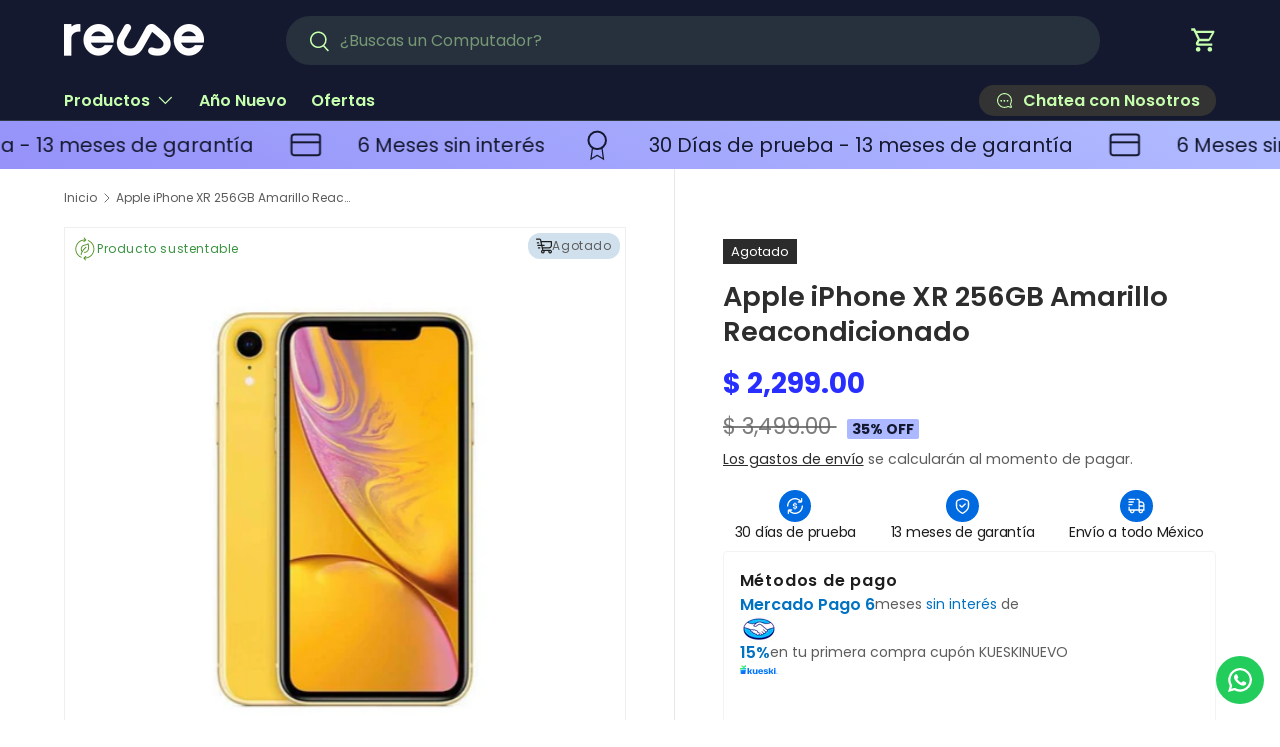

--- FILE ---
content_type: text/html; charset=utf-8
request_url: https://www.reuse.mx/products/apple-iphone-xr-256gb-amarillo-reacondicionado-grado-a-24-meses-de-garantia
body_size: 47463
content:










    
    
    
    
    
    



















<!doctype html>
<html class="no-js" lang="es" dir="ltr">

  <head>
<script type="text/javascript" src="https://edge.personalizer.io/storefront/2.0.0/js/shopify/storefront.min.js?key=954hw-d1ah6r0i0p1vex7hs-k64gy&shop=reuse-mexico.myshopify.com"></script>
<script>
window.LimeSpot = window.LimeSpot === undefined ? {} : LimeSpot;
LimeSpot.PageInfo = { Type: "Product", Template: "product", ReferenceIdentifier: "8160907067651" };

LimeSpot.StoreInfo = { Theme: "Tema Enterprise Export Reuse México" };


LimeSpot.CartItems = [];
</script>






<link href="//www.reuse.mx/cdn/shop/t/32/assets/tiny.content.min.css?v=16125" rel="stylesheet" type="text/css" media="all" />


    <link
      href="https://cdn.jsdelivr.net/npm/bootstrap@5.3.3/dist/css/bootstrap.min.css"
      rel="stylesheet"
      integrity="sha384-QWTKZyjpPEjISv5WaRU9OFeRpok6YctnYmDr5pNlyT2bRjXh0JMhjY6hW+ALEwIH"
      crossorigin="anonymous"
    ><meta charset="utf-8">
<meta name="viewport" content="width=device-width,initial-scale=1">
<title>Apple iPhone XR 256GB Amarillo Reacondicionado &ndash; Reuse México</title><link rel="canonical" href="https://www.reuse.mx/products/apple-iphone-xr-256gb-amarillo-reacondicionado-grado-a-24-meses-de-garantia"><link rel="icon" href="//www.reuse.mx/cdn/shop/files/favicon-reuse_f021a02c-0d2b-4498-8e40-f72b70b3f3be.png?crop=center&height=48&v=1751993485&width=48" type="image/png">
  <link rel="apple-touch-icon" href="//www.reuse.mx/cdn/shop/files/favicon-reuse_f021a02c-0d2b-4498-8e40-f72b70b3f3be.png?crop=center&height=180&v=1751993485&width=180"><meta name="description" content="¿QUÉ ES UN PRODUCTO REACONDICIONADO? Son aquellos productos que han sido retirados del mercado por algún desperfecto o detalle estético. Cabe destacar que son productos que han sido manipulados anteriormente de una forma u otra, por lo que no están nuevos al 100%. Estos productos son testeados, reparados y re empacados"><meta property="og:site_name" content="Reuse México">
<meta property="og:url" content="https://www.reuse.mx/products/apple-iphone-xr-256gb-amarillo-reacondicionado-grado-a-24-meses-de-garantia">
<meta property="og:title" content="Apple iPhone XR 256GB Amarillo Reacondicionado">
<meta property="og:type" content="product">
<meta property="og:description" content="¿QUÉ ES UN PRODUCTO REACONDICIONADO? Son aquellos productos que han sido retirados del mercado por algún desperfecto o detalle estético. Cabe destacar que son productos que han sido manipulados anteriormente de una forma u otra, por lo que no están nuevos al 100%. Estos productos son testeados, reparados y re empacados"><meta property="og:image" content="http://www.reuse.mx/cdn/shop/files/1_85ef896f-3e99-43a4-8a29-7c9c46488d8c.png?crop=center&height=1200&v=1756502130&width=1200">
  <meta property="og:image:secure_url" content="https://www.reuse.mx/cdn/shop/files/1_85ef896f-3e99-43a4-8a29-7c9c46488d8c.png?crop=center&height=1200&v=1756502130&width=1200">
  <meta property="og:image:width" content="1200">
  <meta property="og:image:height" content="1200"><meta property="og:price:amount" content="2,299.00">
  <meta property="og:price:currency" content="MXN"><meta name="twitter:card" content="summary_large_image">
<meta name="twitter:title" content="Apple iPhone XR 256GB Amarillo Reacondicionado">
<meta name="twitter:description" content="¿QUÉ ES UN PRODUCTO REACONDICIONADO? Son aquellos productos que han sido retirados del mercado por algún desperfecto o detalle estético. Cabe destacar que son productos que han sido manipulados anteriormente de una forma u otra, por lo que no están nuevos al 100%. Estos productos son testeados, reparados y re empacados">
<link rel="preload" href="//www.reuse.mx/cdn/shop/t/32/assets/main.css?v=135316504127517069371757536163" as="style">
    <link rel="preload" href="//www.reuse.mx/cdn/shop/t/32/assets/main-extended.css?v=83886540579468314571751463244" as="style"><style data-shopify>
@font-face {
  font-family: Poppins;
  font-weight: 400;
  font-style: normal;
  font-display: swap;
  src: url("//www.reuse.mx/cdn/fonts/poppins/poppins_n4.0ba78fa5af9b0e1a374041b3ceaadf0a43b41362.woff2") format("woff2"),
       url("//www.reuse.mx/cdn/fonts/poppins/poppins_n4.214741a72ff2596839fc9760ee7a770386cf16ca.woff") format("woff");
}
@font-face {
  font-family: Poppins;
  font-weight: 700;
  font-style: normal;
  font-display: swap;
  src: url("//www.reuse.mx/cdn/fonts/poppins/poppins_n7.56758dcf284489feb014a026f3727f2f20a54626.woff2") format("woff2"),
       url("//www.reuse.mx/cdn/fonts/poppins/poppins_n7.f34f55d9b3d3205d2cd6f64955ff4b36f0cfd8da.woff") format("woff");
}
@font-face {
  font-family: Poppins;
  font-weight: 400;
  font-style: italic;
  font-display: swap;
  src: url("//www.reuse.mx/cdn/fonts/poppins/poppins_i4.846ad1e22474f856bd6b81ba4585a60799a9f5d2.woff2") format("woff2"),
       url("//www.reuse.mx/cdn/fonts/poppins/poppins_i4.56b43284e8b52fc64c1fd271f289a39e8477e9ec.woff") format("woff");
}
@font-face {
  font-family: Poppins;
  font-weight: 700;
  font-style: italic;
  font-display: swap;
  src: url("//www.reuse.mx/cdn/fonts/poppins/poppins_i7.42fd71da11e9d101e1e6c7932199f925f9eea42d.woff2") format("woff2"),
       url("//www.reuse.mx/cdn/fonts/poppins/poppins_i7.ec8499dbd7616004e21155106d13837fff4cf556.woff") format("woff");
}
@font-face {
  font-family: Poppins;
  font-weight: 400;
  font-style: normal;
  font-display: swap;
  src: url("//www.reuse.mx/cdn/fonts/poppins/poppins_n4.0ba78fa5af9b0e1a374041b3ceaadf0a43b41362.woff2") format("woff2"),
       url("//www.reuse.mx/cdn/fonts/poppins/poppins_n4.214741a72ff2596839fc9760ee7a770386cf16ca.woff") format("woff");
}
@font-face {
  font-family: Poppins;
  font-weight: 600;
  font-style: normal;
  font-display: swap;
  src: url("//www.reuse.mx/cdn/fonts/poppins/poppins_n6.aa29d4918bc243723d56b59572e18228ed0786f6.woff2") format("woff2"),
       url("//www.reuse.mx/cdn/fonts/poppins/poppins_n6.5f815d845fe073750885d5b7e619ee00e8111208.woff") format("woff");
}
:root {
        --bg-color: 255 255 255 / 1.0;
        --bg-color-og: 255 255 255 / 1.0;
        --heading-color: 93 93 93;
        --text-color: 93 93 93;
        --text-color-og: 93 93 93;
        --scrollbar-color: 93 93 93;
        --link-color: 42 43 42;
        --link-color-og: 42 43 42;
        --star-color: 255 159 28;--swatch-border-color-default: 223 223 223;
          --swatch-border-color-active: 174 174 174;
          --swatch-card-size: 24px;
          --swatch-variant-picker-size: 64px;--color-scheme-1-bg: 255 255 255 / 1.0;
        --color-scheme-1-grad: linear-gradient(180deg, rgba(255, 255, 255, 1), rgba(255, 255, 255, 1) 100%);
        --color-scheme-1-heading: 42 43 42;
        --color-scheme-1-text: 42 43 42;
        --color-scheme-1-btn-bg: 39 46 255;
        --color-scheme-1-btn-text: 255 255 255;
        --color-scheme-1-btn-bg-hover: 86 92 255;--color-scheme-2-bg: 42 43 42 / 1.0;
        --color-scheme-2-grad: linear-gradient(225deg, rgba(75, 117, 247, 1), rgba(55, 65, 127, 1) 30%, rgba(21, 25, 48, 1) 92%);
        --color-scheme-2-heading: 198 255 173;
        --color-scheme-2-text: 255 255 255;
        --color-scheme-2-btn-bg: 186 243 106;
        --color-scheme-2-btn-text: 21 25 48;
        --color-scheme-2-btn-bg-hover: 168 213 109;--color-scheme-3-bg: 175 185 255 / 1.0;
        --color-scheme-3-grad: linear-gradient(21deg, rgba(149, 145, 249, 1), rgba(175, 185, 255, 1) 92%);
        --color-scheme-3-heading: 255 255 255;
        --color-scheme-3-text: 21 25 48;
        --color-scheme-3-btn-bg: 42 43 42;
        --color-scheme-3-btn-text: 255 255 255;
        --color-scheme-3-btn-bg-hover: 82 83 82;

        --drawer-bg-color: 255 255 255 / 1.0;
        --drawer-text-color: 42 43 42;

        --panel-bg-color: 244 244 244 / 1.0;
        --panel-heading-color: 42 43 42;
        --panel-text-color: 42 43 42;

        --in-stock-text-color: 44 126 63;
        --low-stock-text-color: 210 134 26;
        --very-low-stock-text-color: 180 12 28;
        --no-stock-text-color: 119 119 119;
        --no-stock-backordered-text-color: 119 119 119;

        --error-bg-color: 252 237 238;
        --error-text-color: 180 12 28;
        --success-bg-color: 232 246 234;
        --success-text-color: 44 126 63;
        --info-bg-color: 228 237 250;
        --info-text-color: 26 102 210;

        --heading-font-family: Poppins, sans-serif;
        --heading-font-style: normal;
        --heading-font-weight: 400;
        --heading-scale-start: 4;

        --navigation-font-family: Poppins, sans-serif;
        --navigation-font-style: normal;
        --navigation-font-weight: 600;--heading-text-transform: none;
--subheading-text-transform: none;
        --body-font-family: Poppins, sans-serif;
        --body-font-style: normal;
        --body-font-weight: 400;
        --body-font-size: 16;

        --section-gap: 48;
        --heading-gap: calc(8 * var(--space-unit));--grid-column-gap: 20px;--btn-bg-color: 39 46 255;
        --btn-bg-hover-color: 86 92 255;
        --btn-text-color: 255 255 255;
        --btn-bg-color-og: 39 46 255;
        --btn-text-color-og: 255 255 255;
        --btn-alt-bg-color: 255 255 255;
        --btn-alt-bg-alpha: 1.0;
        --btn-alt-text-color: 93 93 93;
        --btn-border-width: 2px;
        --btn-padding-y: 12px;

        
        --btn-border-radius: 28px;
        

        --btn-lg-border-radius: 50%;
        --btn-icon-border-radius: 50%;
        --input-with-btn-inner-radius: var(--btn-border-radius);

        --input-bg-color: 255 255 255 / 1.0;
        --input-text-color: 93 93 93;
        --input-border-width: 2px;
        --input-border-radius: 26px;
        --textarea-border-radius: 12px;
        --input-border-radius: 28px;
        --input-lg-border-radius: 34px;
        --input-bg-color-diff-3: #f7f7f7;
        --input-bg-color-diff-6: #f0f0f0;

        --modal-border-radius: 16px;
        --modal-overlay-color: 0 0 0;
        --modal-overlay-opacity: 0.4;
        --drawer-border-radius: 16px;
        --overlay-border-radius: 0px;

        --custom-label-bg-color: 13 44 84;
        --custom-label-text-color: 255 255 255;--sold-out-label-bg-color: 42 43 42;
        --sold-out-label-text-color: 255 255 255;--preorder-label-bg-color: 0 166 237;
        --preorder-label-text-color: 255 255 255;

        --collection-label-color: 0 126 18;

        --page-width: 1200px;
        --gutter-sm: 20px;
        --gutter-md: 32px;
        --gutter-lg: 64px;

        --payment-terms-bg-color: #ffffff;

        --coll-card-bg-color: #F9F9F9;
        --coll-card-border-color: #f2f2f2;

        --card-highlight-bg-color: #F9F9F9;
        --card-highlight-text-color: 85 85 85;
        --card-highlight-border-color: #E1E1E1;--blend-bg-color: #ffffff;

        --reading-width: 48em;
      }

      @media (max-width: 769px) {
        :root {
          --reading-width: 36em;
        }
      }</style>

    <link rel="stylesheet" href="//www.reuse.mx/cdn/shop/t/32/assets/main.css?v=135316504127517069371757536163">
    <link rel="stylesheet" href="//www.reuse.mx/cdn/shop/t/32/assets/main-extended.css?v=83886540579468314571751463244">
    <script src="//www.reuse.mx/cdn/shop/t/32/assets/main.js?v=76476094356780495751751463244" defer="defer"></script><link
        rel="preload"
        href="//www.reuse.mx/cdn/fonts/poppins/poppins_n4.0ba78fa5af9b0e1a374041b3ceaadf0a43b41362.woff2"
        as="font"
        type="font/woff2"
        crossorigin
        fetchpriority="high"
      ><link
        rel="preload"
        href="//www.reuse.mx/cdn/fonts/poppins/poppins_n4.0ba78fa5af9b0e1a374041b3ceaadf0a43b41362.woff2"
        as="font"
        type="font/woff2"
        crossorigin
        fetchpriority="high"
      ><script>window.performance && window.performance.mark && window.performance.mark('shopify.content_for_header.start');</script><meta name="google-site-verification" content="apw9bwHjKT-4du1ADoLVE3oiDatgyEO5ZDB262eOwzM">
<meta name="google-site-verification" content="yXCxmHmPwIefq8y20z_ZArlxOTfwE9EJYYFFitfIlZg">
<meta name="facebook-domain-verification" content="hivwxdvkz2grr44qjxkhl6t9929jwe">
<meta id="shopify-digital-wallet" name="shopify-digital-wallet" content="/64094961923/digital_wallets/dialog">
<link rel="alternate" type="application/json+oembed" href="https://www.reuse.mx/products/apple-iphone-xr-256gb-amarillo-reacondicionado-grado-a-24-meses-de-garantia.oembed">
<script async="async" src="/checkouts/internal/preloads.js?locale=es-MX"></script>
<script id="shopify-features" type="application/json">{"accessToken":"d8c456d4fd61cf82119c471d1efd43ea","betas":["rich-media-storefront-analytics"],"domain":"www.reuse.mx","predictiveSearch":true,"shopId":64094961923,"locale":"es"}</script>
<script>var Shopify = Shopify || {};
Shopify.shop = "reuse-mexico.myshopify.com";
Shopify.locale = "es";
Shopify.currency = {"active":"MXN","rate":"1.0"};
Shopify.country = "MX";
Shopify.theme = {"name":"Tema Enterprise Export Reuse México","id":152091984131,"schema_name":"Enterprise","schema_version":"1.6.2","theme_store_id":null,"role":"main"};
Shopify.theme.handle = "null";
Shopify.theme.style = {"id":null,"handle":null};
Shopify.cdnHost = "www.reuse.mx/cdn";
Shopify.routes = Shopify.routes || {};
Shopify.routes.root = "/";</script>
<script type="module">!function(o){(o.Shopify=o.Shopify||{}).modules=!0}(window);</script>
<script>!function(o){function n(){var o=[];function n(){o.push(Array.prototype.slice.apply(arguments))}return n.q=o,n}var t=o.Shopify=o.Shopify||{};t.loadFeatures=n(),t.autoloadFeatures=n()}(window);</script>
<script id="shop-js-analytics" type="application/json">{"pageType":"product"}</script>
<script defer="defer" async type="module" src="//www.reuse.mx/cdn/shopifycloud/shop-js/modules/v2/client.init-shop-cart-sync_2Gr3Q33f.es.esm.js"></script>
<script defer="defer" async type="module" src="//www.reuse.mx/cdn/shopifycloud/shop-js/modules/v2/chunk.common_noJfOIa7.esm.js"></script>
<script defer="defer" async type="module" src="//www.reuse.mx/cdn/shopifycloud/shop-js/modules/v2/chunk.modal_Deo2FJQo.esm.js"></script>
<script type="module">
  await import("//www.reuse.mx/cdn/shopifycloud/shop-js/modules/v2/client.init-shop-cart-sync_2Gr3Q33f.es.esm.js");
await import("//www.reuse.mx/cdn/shopifycloud/shop-js/modules/v2/chunk.common_noJfOIa7.esm.js");
await import("//www.reuse.mx/cdn/shopifycloud/shop-js/modules/v2/chunk.modal_Deo2FJQo.esm.js");

  window.Shopify.SignInWithShop?.initShopCartSync?.({"fedCMEnabled":true,"windoidEnabled":true});

</script>
<script>(function() {
  var isLoaded = false;
  function asyncLoad() {
    if (isLoaded) return;
    isLoaded = true;
    var urls = ["https:\/\/dr4qe3ddw9y32.cloudfront.net\/awin-shopify-integration-code.js?aid=118543\u0026v=shopifyApp_5.2.3\u0026ts=1753996169858\u0026shop=reuse-mexico.myshopify.com","https:\/\/edge.personalizer.io\/storefront\/2.0.0\/js\/shopify\/storefront.min.js?key=ehixi-nd1u6lk0laj0xi1h7gk-ggwqu\u0026shop=reuse-mexico.myshopify.com"];
    for (var i = 0; i < urls.length; i++) {
      var s = document.createElement('script');
      s.type = 'text/javascript';
      s.async = true;
      s.src = urls[i];
      var x = document.getElementsByTagName('script')[0];
      x.parentNode.insertBefore(s, x);
    }
  };
  if(window.attachEvent) {
    window.attachEvent('onload', asyncLoad);
  } else {
    window.addEventListener('load', asyncLoad, false);
  }
})();</script>
<script id="__st">var __st={"a":64094961923,"offset":-21600,"reqid":"dc23bbc2-3f56-4d9a-b704-e23895323b0f-1769338741","pageurl":"www.reuse.mx\/products\/apple-iphone-xr-256gb-amarillo-reacondicionado-grado-a-24-meses-de-garantia","u":"4ecd88af8752","p":"product","rtyp":"product","rid":8160907067651};</script>
<script>window.ShopifyPaypalV4VisibilityTracking = true;</script>
<script id="captcha-bootstrap">!function(){'use strict';const t='contact',e='account',n='new_comment',o=[[t,t],['blogs',n],['comments',n],[t,'customer']],c=[[e,'customer_login'],[e,'guest_login'],[e,'recover_customer_password'],[e,'create_customer']],r=t=>t.map((([t,e])=>`form[action*='/${t}']:not([data-nocaptcha='true']) input[name='form_type'][value='${e}']`)).join(','),a=t=>()=>t?[...document.querySelectorAll(t)].map((t=>t.form)):[];function s(){const t=[...o],e=r(t);return a(e)}const i='password',u='form_key',d=['recaptcha-v3-token','g-recaptcha-response','h-captcha-response',i],f=()=>{try{return window.sessionStorage}catch{return}},m='__shopify_v',_=t=>t.elements[u];function p(t,e,n=!1){try{const o=window.sessionStorage,c=JSON.parse(o.getItem(e)),{data:r}=function(t){const{data:e,action:n}=t;return t[m]||n?{data:e,action:n}:{data:t,action:n}}(c);for(const[e,n]of Object.entries(r))t.elements[e]&&(t.elements[e].value=n);n&&o.removeItem(e)}catch(o){console.error('form repopulation failed',{error:o})}}const l='form_type',E='cptcha';function T(t){t.dataset[E]=!0}const w=window,h=w.document,L='Shopify',v='ce_forms',y='captcha';let A=!1;((t,e)=>{const n=(g='f06e6c50-85a8-45c8-87d0-21a2b65856fe',I='https://cdn.shopify.com/shopifycloud/storefront-forms-hcaptcha/ce_storefront_forms_captcha_hcaptcha.v1.5.2.iife.js',D={infoText:'Protegido por hCaptcha',privacyText:'Privacidad',termsText:'Términos'},(t,e,n)=>{const o=w[L][v],c=o.bindForm;if(c)return c(t,g,e,D).then(n);var r;o.q.push([[t,g,e,D],n]),r=I,A||(h.body.append(Object.assign(h.createElement('script'),{id:'captcha-provider',async:!0,src:r})),A=!0)});var g,I,D;w[L]=w[L]||{},w[L][v]=w[L][v]||{},w[L][v].q=[],w[L][y]=w[L][y]||{},w[L][y].protect=function(t,e){n(t,void 0,e),T(t)},Object.freeze(w[L][y]),function(t,e,n,w,h,L){const[v,y,A,g]=function(t,e,n){const i=e?o:[],u=t?c:[],d=[...i,...u],f=r(d),m=r(i),_=r(d.filter((([t,e])=>n.includes(e))));return[a(f),a(m),a(_),s()]}(w,h,L),I=t=>{const e=t.target;return e instanceof HTMLFormElement?e:e&&e.form},D=t=>v().includes(t);t.addEventListener('submit',(t=>{const e=I(t);if(!e)return;const n=D(e)&&!e.dataset.hcaptchaBound&&!e.dataset.recaptchaBound,o=_(e),c=g().includes(e)&&(!o||!o.value);(n||c)&&t.preventDefault(),c&&!n&&(function(t){try{if(!f())return;!function(t){const e=f();if(!e)return;const n=_(t);if(!n)return;const o=n.value;o&&e.removeItem(o)}(t);const e=Array.from(Array(32),(()=>Math.random().toString(36)[2])).join('');!function(t,e){_(t)||t.append(Object.assign(document.createElement('input'),{type:'hidden',name:u})),t.elements[u].value=e}(t,e),function(t,e){const n=f();if(!n)return;const o=[...t.querySelectorAll(`input[type='${i}']`)].map((({name:t})=>t)),c=[...d,...o],r={};for(const[a,s]of new FormData(t).entries())c.includes(a)||(r[a]=s);n.setItem(e,JSON.stringify({[m]:1,action:t.action,data:r}))}(t,e)}catch(e){console.error('failed to persist form',e)}}(e),e.submit())}));const S=(t,e)=>{t&&!t.dataset[E]&&(n(t,e.some((e=>e===t))),T(t))};for(const o of['focusin','change'])t.addEventListener(o,(t=>{const e=I(t);D(e)&&S(e,y())}));const B=e.get('form_key'),M=e.get(l),P=B&&M;t.addEventListener('DOMContentLoaded',(()=>{const t=y();if(P)for(const e of t)e.elements[l].value===M&&p(e,B);[...new Set([...A(),...v().filter((t=>'true'===t.dataset.shopifyCaptcha))])].forEach((e=>S(e,t)))}))}(h,new URLSearchParams(w.location.search),n,t,e,['guest_login'])})(!0,!0)}();</script>
<script integrity="sha256-4kQ18oKyAcykRKYeNunJcIwy7WH5gtpwJnB7kiuLZ1E=" data-source-attribution="shopify.loadfeatures" defer="defer" src="//www.reuse.mx/cdn/shopifycloud/storefront/assets/storefront/load_feature-a0a9edcb.js" crossorigin="anonymous"></script>
<script data-source-attribution="shopify.dynamic_checkout.dynamic.init">var Shopify=Shopify||{};Shopify.PaymentButton=Shopify.PaymentButton||{isStorefrontPortableWallets:!0,init:function(){window.Shopify.PaymentButton.init=function(){};var t=document.createElement("script");t.src="https://www.reuse.mx/cdn/shopifycloud/portable-wallets/latest/portable-wallets.es.js",t.type="module",document.head.appendChild(t)}};
</script>
<script data-source-attribution="shopify.dynamic_checkout.buyer_consent">
  function portableWalletsHideBuyerConsent(e){var t=document.getElementById("shopify-buyer-consent"),n=document.getElementById("shopify-subscription-policy-button");t&&n&&(t.classList.add("hidden"),t.setAttribute("aria-hidden","true"),n.removeEventListener("click",e))}function portableWalletsShowBuyerConsent(e){var t=document.getElementById("shopify-buyer-consent"),n=document.getElementById("shopify-subscription-policy-button");t&&n&&(t.classList.remove("hidden"),t.removeAttribute("aria-hidden"),n.addEventListener("click",e))}window.Shopify?.PaymentButton&&(window.Shopify.PaymentButton.hideBuyerConsent=portableWalletsHideBuyerConsent,window.Shopify.PaymentButton.showBuyerConsent=portableWalletsShowBuyerConsent);
</script>
<script data-source-attribution="shopify.dynamic_checkout.cart.bootstrap">document.addEventListener("DOMContentLoaded",(function(){function t(){return document.querySelector("shopify-accelerated-checkout-cart, shopify-accelerated-checkout")}if(t())Shopify.PaymentButton.init();else{new MutationObserver((function(e,n){t()&&(Shopify.PaymentButton.init(),n.disconnect())})).observe(document.body,{childList:!0,subtree:!0})}}));
</script>
<script id="sections-script" data-sections="header,footer" defer="defer" src="//www.reuse.mx/cdn/shop/t/32/compiled_assets/scripts.js?v=16125"></script>
<script>window.performance && window.performance.mark && window.performance.mark('shopify.content_for_header.end');</script>


    <script>
      document.documentElement.className = document.documentElement.className.replace('no-js', 'js');
    </script><!-- CC Custom Head Start --><!-- CC Custom Head End --><script src="https://ajax.googleapis.com/ajax/libs/jquery/3.6.0/jquery.min.js "></script>
    <script
      src="https://cdn.jsdelivr.net/npm/bootstrap@5.3.3/dist/js/bootstrap.bundle.min.js"
      integrity="sha384-YvpcrYf0tY3lHB60NNkmXc5s9fDVZLESaAA55NDzOxhy9GkcIdslK1eN7N6jIeHz"
      crossorigin="anonymous"
    ></script>
    <script src="https://cdn.jsdelivr.net/npm/axios/dist/axios.min.js"></script>
  

<!-- BEGIN app block: shopify://apps/pagefly-page-builder/blocks/app-embed/83e179f7-59a0-4589-8c66-c0dddf959200 -->

<!-- BEGIN app snippet: pagefly-cro-ab-testing-main -->







<script>
  ;(function () {
    const url = new URL(window.location)
    const viewParam = url.searchParams.get('view')
    if (viewParam && viewParam.includes('variant-pf-')) {
      url.searchParams.set('pf_v', viewParam)
      url.searchParams.delete('view')
      window.history.replaceState({}, '', url)
    }
  })()
</script>



<script type='module'>
  
  window.PAGEFLY_CRO = window.PAGEFLY_CRO || {}

  window.PAGEFLY_CRO['data_debug'] = {
    original_template_suffix: "all_products",
    allow_ab_test: false,
    ab_test_start_time: 0,
    ab_test_end_time: 0,
    today_date_time: 1769338742000,
  }
  window.PAGEFLY_CRO['GA4'] = { enabled: false}
</script>

<!-- END app snippet -->








  <script src='https://cdn.shopify.com/extensions/019bb4f9-aed6-78a3-be91-e9d44663e6bf/pagefly-page-builder-215/assets/pagefly-helper.js' defer='defer'></script>

  <script src='https://cdn.shopify.com/extensions/019bb4f9-aed6-78a3-be91-e9d44663e6bf/pagefly-page-builder-215/assets/pagefly-general-helper.js' defer='defer'></script>

  <script src='https://cdn.shopify.com/extensions/019bb4f9-aed6-78a3-be91-e9d44663e6bf/pagefly-page-builder-215/assets/pagefly-snap-slider.js' defer='defer'></script>

  <script src='https://cdn.shopify.com/extensions/019bb4f9-aed6-78a3-be91-e9d44663e6bf/pagefly-page-builder-215/assets/pagefly-slideshow-v3.js' defer='defer'></script>

  <script src='https://cdn.shopify.com/extensions/019bb4f9-aed6-78a3-be91-e9d44663e6bf/pagefly-page-builder-215/assets/pagefly-slideshow-v4.js' defer='defer'></script>

  <script src='https://cdn.shopify.com/extensions/019bb4f9-aed6-78a3-be91-e9d44663e6bf/pagefly-page-builder-215/assets/pagefly-glider.js' defer='defer'></script>

  <script src='https://cdn.shopify.com/extensions/019bb4f9-aed6-78a3-be91-e9d44663e6bf/pagefly-page-builder-215/assets/pagefly-slideshow-v1-v2.js' defer='defer'></script>

  <script src='https://cdn.shopify.com/extensions/019bb4f9-aed6-78a3-be91-e9d44663e6bf/pagefly-page-builder-215/assets/pagefly-product-media.js' defer='defer'></script>

  <script src='https://cdn.shopify.com/extensions/019bb4f9-aed6-78a3-be91-e9d44663e6bf/pagefly-page-builder-215/assets/pagefly-product.js' defer='defer'></script>


<script id='pagefly-helper-data' type='application/json'>
  {
    "page_optimization": {
      "assets_prefetching": false
    },
    "elements_asset_mapper": {
      "Accordion": "https://cdn.shopify.com/extensions/019bb4f9-aed6-78a3-be91-e9d44663e6bf/pagefly-page-builder-215/assets/pagefly-accordion.js",
      "Accordion3": "https://cdn.shopify.com/extensions/019bb4f9-aed6-78a3-be91-e9d44663e6bf/pagefly-page-builder-215/assets/pagefly-accordion3.js",
      "CountDown": "https://cdn.shopify.com/extensions/019bb4f9-aed6-78a3-be91-e9d44663e6bf/pagefly-page-builder-215/assets/pagefly-countdown.js",
      "GMap1": "https://cdn.shopify.com/extensions/019bb4f9-aed6-78a3-be91-e9d44663e6bf/pagefly-page-builder-215/assets/pagefly-gmap.js",
      "GMap2": "https://cdn.shopify.com/extensions/019bb4f9-aed6-78a3-be91-e9d44663e6bf/pagefly-page-builder-215/assets/pagefly-gmap.js",
      "GMapBasicV2": "https://cdn.shopify.com/extensions/019bb4f9-aed6-78a3-be91-e9d44663e6bf/pagefly-page-builder-215/assets/pagefly-gmap.js",
      "GMapAdvancedV2": "https://cdn.shopify.com/extensions/019bb4f9-aed6-78a3-be91-e9d44663e6bf/pagefly-page-builder-215/assets/pagefly-gmap.js",
      "HTML.Video": "https://cdn.shopify.com/extensions/019bb4f9-aed6-78a3-be91-e9d44663e6bf/pagefly-page-builder-215/assets/pagefly-htmlvideo.js",
      "HTML.Video2": "https://cdn.shopify.com/extensions/019bb4f9-aed6-78a3-be91-e9d44663e6bf/pagefly-page-builder-215/assets/pagefly-htmlvideo2.js",
      "HTML.Video3": "https://cdn.shopify.com/extensions/019bb4f9-aed6-78a3-be91-e9d44663e6bf/pagefly-page-builder-215/assets/pagefly-htmlvideo2.js",
      "BackgroundVideo": "https://cdn.shopify.com/extensions/019bb4f9-aed6-78a3-be91-e9d44663e6bf/pagefly-page-builder-215/assets/pagefly-htmlvideo2.js",
      "Instagram": "https://cdn.shopify.com/extensions/019bb4f9-aed6-78a3-be91-e9d44663e6bf/pagefly-page-builder-215/assets/pagefly-instagram.js",
      "Instagram2": "https://cdn.shopify.com/extensions/019bb4f9-aed6-78a3-be91-e9d44663e6bf/pagefly-page-builder-215/assets/pagefly-instagram.js",
      "Insta3": "https://cdn.shopify.com/extensions/019bb4f9-aed6-78a3-be91-e9d44663e6bf/pagefly-page-builder-215/assets/pagefly-instagram3.js",
      "Tabs": "https://cdn.shopify.com/extensions/019bb4f9-aed6-78a3-be91-e9d44663e6bf/pagefly-page-builder-215/assets/pagefly-tab.js",
      "Tabs3": "https://cdn.shopify.com/extensions/019bb4f9-aed6-78a3-be91-e9d44663e6bf/pagefly-page-builder-215/assets/pagefly-tab3.js",
      "ProductBox": "https://cdn.shopify.com/extensions/019bb4f9-aed6-78a3-be91-e9d44663e6bf/pagefly-page-builder-215/assets/pagefly-cart.js",
      "FBPageBox2": "https://cdn.shopify.com/extensions/019bb4f9-aed6-78a3-be91-e9d44663e6bf/pagefly-page-builder-215/assets/pagefly-facebook.js",
      "FBLikeButton2": "https://cdn.shopify.com/extensions/019bb4f9-aed6-78a3-be91-e9d44663e6bf/pagefly-page-builder-215/assets/pagefly-facebook.js",
      "TwitterFeed2": "https://cdn.shopify.com/extensions/019bb4f9-aed6-78a3-be91-e9d44663e6bf/pagefly-page-builder-215/assets/pagefly-twitter.js",
      "Paragraph4": "https://cdn.shopify.com/extensions/019bb4f9-aed6-78a3-be91-e9d44663e6bf/pagefly-page-builder-215/assets/pagefly-paragraph4.js",

      "AliReviews": "https://cdn.shopify.com/extensions/019bb4f9-aed6-78a3-be91-e9d44663e6bf/pagefly-page-builder-215/assets/pagefly-3rd-elements.js",
      "BackInStock": "https://cdn.shopify.com/extensions/019bb4f9-aed6-78a3-be91-e9d44663e6bf/pagefly-page-builder-215/assets/pagefly-3rd-elements.js",
      "GloboBackInStock": "https://cdn.shopify.com/extensions/019bb4f9-aed6-78a3-be91-e9d44663e6bf/pagefly-page-builder-215/assets/pagefly-3rd-elements.js",
      "GrowaveWishlist": "https://cdn.shopify.com/extensions/019bb4f9-aed6-78a3-be91-e9d44663e6bf/pagefly-page-builder-215/assets/pagefly-3rd-elements.js",
      "InfiniteOptionsShopPad": "https://cdn.shopify.com/extensions/019bb4f9-aed6-78a3-be91-e9d44663e6bf/pagefly-page-builder-215/assets/pagefly-3rd-elements.js",
      "InkybayProductPersonalizer": "https://cdn.shopify.com/extensions/019bb4f9-aed6-78a3-be91-e9d44663e6bf/pagefly-page-builder-215/assets/pagefly-3rd-elements.js",
      "LimeSpot": "https://cdn.shopify.com/extensions/019bb4f9-aed6-78a3-be91-e9d44663e6bf/pagefly-page-builder-215/assets/pagefly-3rd-elements.js",
      "Loox": "https://cdn.shopify.com/extensions/019bb4f9-aed6-78a3-be91-e9d44663e6bf/pagefly-page-builder-215/assets/pagefly-3rd-elements.js",
      "Opinew": "https://cdn.shopify.com/extensions/019bb4f9-aed6-78a3-be91-e9d44663e6bf/pagefly-page-builder-215/assets/pagefly-3rd-elements.js",
      "Powr": "https://cdn.shopify.com/extensions/019bb4f9-aed6-78a3-be91-e9d44663e6bf/pagefly-page-builder-215/assets/pagefly-3rd-elements.js",
      "ProductReviews": "https://cdn.shopify.com/extensions/019bb4f9-aed6-78a3-be91-e9d44663e6bf/pagefly-page-builder-215/assets/pagefly-3rd-elements.js",
      "PushOwl": "https://cdn.shopify.com/extensions/019bb4f9-aed6-78a3-be91-e9d44663e6bf/pagefly-page-builder-215/assets/pagefly-3rd-elements.js",
      "ReCharge": "https://cdn.shopify.com/extensions/019bb4f9-aed6-78a3-be91-e9d44663e6bf/pagefly-page-builder-215/assets/pagefly-3rd-elements.js",
      "Rivyo": "https://cdn.shopify.com/extensions/019bb4f9-aed6-78a3-be91-e9d44663e6bf/pagefly-page-builder-215/assets/pagefly-3rd-elements.js",
      "TrackingMore": "https://cdn.shopify.com/extensions/019bb4f9-aed6-78a3-be91-e9d44663e6bf/pagefly-page-builder-215/assets/pagefly-3rd-elements.js",
      "Vitals": "https://cdn.shopify.com/extensions/019bb4f9-aed6-78a3-be91-e9d44663e6bf/pagefly-page-builder-215/assets/pagefly-3rd-elements.js",
      "Wiser": "https://cdn.shopify.com/extensions/019bb4f9-aed6-78a3-be91-e9d44663e6bf/pagefly-page-builder-215/assets/pagefly-3rd-elements.js"
    },
    "custom_elements_mapper": {
      "pf-click-action-element": "https://cdn.shopify.com/extensions/019bb4f9-aed6-78a3-be91-e9d44663e6bf/pagefly-page-builder-215/assets/pagefly-click-action-element.js",
      "pf-dialog-element": "https://cdn.shopify.com/extensions/019bb4f9-aed6-78a3-be91-e9d44663e6bf/pagefly-page-builder-215/assets/pagefly-dialog-element.js"
    }
  }
</script>


<!-- END app block --><!-- BEGIN app block: shopify://apps/ta-labels-badges/blocks/bss-pl-config-data/91bfe765-b604-49a1-805e-3599fa600b24 --><script
    id='bss-pl-config-data'
>
	let TAE_StoreId = "31634";
	if (typeof BSS_PL == 'undefined' || TAE_StoreId !== "") {
  		var BSS_PL = {};
		BSS_PL.storeId = 31634;
		BSS_PL.currentPlan = "ten_usd";
		BSS_PL.apiServerProduction = "https://product-labels.tech-arms.io";
		BSS_PL.publicAccessToken = "e3b52f0c8b29adf49b00858b5a7b965b";
		BSS_PL.customerTags = "null";
		BSS_PL.customerId = "null";
		BSS_PL.storeIdCustomOld = 10678;
		BSS_PL.storeIdOldWIthPriority = 12200;
		BSS_PL.storeIdOptimizeAppendLabel = 59637
		BSS_PL.optimizeCodeIds = null; 
		BSS_PL.extendedFeatureIds = null;
		BSS_PL.integration = {"laiReview":{"status":0,"config":[]}};
		BSS_PL.settingsData  = {};
		BSS_PL.configProductMetafields = [];
		BSS_PL.configVariantMetafields = [];
		
		BSS_PL.configData = [].concat();

		
		BSS_PL.configDataBanner = [].concat();

		
		BSS_PL.configDataPopup = [].concat();

		
		BSS_PL.configDataLabelGroup = [].concat();
		
		
		BSS_PL.collectionID = ``;
		BSS_PL.collectionHandle = ``;
		BSS_PL.collectionTitle = ``;

		
		BSS_PL.conditionConfigData = [].concat();
	}
</script>




<style>
    
    

</style>

<script>
    function bssLoadScripts(src, callback, isDefer = false) {
        const scriptTag = document.createElement('script');
        document.head.appendChild(scriptTag);
        scriptTag.src = src;
        if (isDefer) {
            scriptTag.defer = true;
        } else {
            scriptTag.async = true;
        }
        if (callback) {
            scriptTag.addEventListener('load', function () {
                callback();
            });
        }
    }
    const scriptUrls = [
        "https://cdn.shopify.com/extensions/019be8bb-88c4-73a4-949e-2dc4fcfa6131/product-label-560/assets/bss-pl-init-helper.js",
        "https://cdn.shopify.com/extensions/019be8bb-88c4-73a4-949e-2dc4fcfa6131/product-label-560/assets/bss-pl-init-config-run-scripts.js",
    ];
    Promise.all(scriptUrls.map((script) => new Promise((resolve) => bssLoadScripts(script, resolve)))).then((res) => {
        console.log('BSS scripts loaded');
        window.bssScriptsLoaded = true;
    });

	function bssInitScripts() {
		if (BSS_PL.configData.length) {
			const enabledFeature = [
				{ type: 1, script: "https://cdn.shopify.com/extensions/019be8bb-88c4-73a4-949e-2dc4fcfa6131/product-label-560/assets/bss-pl-init-for-label.js" },
				{ type: 2, badge: [0, 7, 8], script: "https://cdn.shopify.com/extensions/019be8bb-88c4-73a4-949e-2dc4fcfa6131/product-label-560/assets/bss-pl-init-for-badge-product-name.js" },
				{ type: 2, badge: [1, 11], script: "https://cdn.shopify.com/extensions/019be8bb-88c4-73a4-949e-2dc4fcfa6131/product-label-560/assets/bss-pl-init-for-badge-product-image.js" },
				{ type: 2, badge: 2, script: "https://cdn.shopify.com/extensions/019be8bb-88c4-73a4-949e-2dc4fcfa6131/product-label-560/assets/bss-pl-init-for-badge-custom-selector.js" },
				{ type: 2, badge: [3, 9, 10], script: "https://cdn.shopify.com/extensions/019be8bb-88c4-73a4-949e-2dc4fcfa6131/product-label-560/assets/bss-pl-init-for-badge-price.js" },
				{ type: 2, badge: 4, script: "https://cdn.shopify.com/extensions/019be8bb-88c4-73a4-949e-2dc4fcfa6131/product-label-560/assets/bss-pl-init-for-badge-add-to-cart-btn.js" },
				{ type: 2, badge: 5, script: "https://cdn.shopify.com/extensions/019be8bb-88c4-73a4-949e-2dc4fcfa6131/product-label-560/assets/bss-pl-init-for-badge-quantity-box.js" },
				{ type: 2, badge: 6, script: "https://cdn.shopify.com/extensions/019be8bb-88c4-73a4-949e-2dc4fcfa6131/product-label-560/assets/bss-pl-init-for-badge-buy-it-now-btn.js" }
			]
				.filter(({ type, badge }) => BSS_PL.configData.some(item => item.label_type === type && (badge === undefined || (Array.isArray(badge) ? badge.includes(item.badge_type) : item.badge_type === badge))) || (type === 1 && BSS_PL.configDataLabelGroup && BSS_PL.configDataLabelGroup.length))
				.map(({ script }) => script);
				
            enabledFeature.forEach((src) => bssLoadScripts(src));

            if (enabledFeature.length) {
                const src = "https://cdn.shopify.com/extensions/019be8bb-88c4-73a4-949e-2dc4fcfa6131/product-label-560/assets/bss-product-label-js.js";
                bssLoadScripts(src);
            }
        }

        if (BSS_PL.configDataBanner && BSS_PL.configDataBanner.length) {
            const src = "https://cdn.shopify.com/extensions/019be8bb-88c4-73a4-949e-2dc4fcfa6131/product-label-560/assets/bss-product-label-banner.js";
            bssLoadScripts(src);
        }

        if (BSS_PL.configDataPopup && BSS_PL.configDataPopup.length) {
            const src = "https://cdn.shopify.com/extensions/019be8bb-88c4-73a4-949e-2dc4fcfa6131/product-label-560/assets/bss-product-label-popup.js";
            bssLoadScripts(src);
        }

        if (window.location.search.includes('bss-pl-custom-selector')) {
            const src = "https://cdn.shopify.com/extensions/019be8bb-88c4-73a4-949e-2dc4fcfa6131/product-label-560/assets/bss-product-label-custom-position.js";
            bssLoadScripts(src, null, true);
        }
    }
    bssInitScripts();
</script>


<!-- END app block --><!-- BEGIN app block: shopify://apps/klaviyo-email-marketing-sms/blocks/klaviyo-onsite-embed/2632fe16-c075-4321-a88b-50b567f42507 -->












  <script async src="https://static.klaviyo.com/onsite/js/XMbhXx/klaviyo.js?company_id=XMbhXx"></script>
  <script>!function(){if(!window.klaviyo){window._klOnsite=window._klOnsite||[];try{window.klaviyo=new Proxy({},{get:function(n,i){return"push"===i?function(){var n;(n=window._klOnsite).push.apply(n,arguments)}:function(){for(var n=arguments.length,o=new Array(n),w=0;w<n;w++)o[w]=arguments[w];var t="function"==typeof o[o.length-1]?o.pop():void 0,e=new Promise((function(n){window._klOnsite.push([i].concat(o,[function(i){t&&t(i),n(i)}]))}));return e}}})}catch(n){window.klaviyo=window.klaviyo||[],window.klaviyo.push=function(){var n;(n=window._klOnsite).push.apply(n,arguments)}}}}();</script>

  
    <script id="viewed_product">
      if (item == null) {
        var _learnq = _learnq || [];

        var MetafieldReviews = null
        var MetafieldYotpoRating = null
        var MetafieldYotpoCount = null
        var MetafieldLooxRating = null
        var MetafieldLooxCount = null
        var okendoProduct = null
        var okendoProductReviewCount = null
        var okendoProductReviewAverageValue = null
        try {
          // The following fields are used for Customer Hub recently viewed in order to add reviews.
          // This information is not part of __kla_viewed. Instead, it is part of __kla_viewed_reviewed_items
          MetafieldReviews = {};
          MetafieldYotpoRating = null
          MetafieldYotpoCount = null
          MetafieldLooxRating = null
          MetafieldLooxCount = null

          okendoProduct = null
          // If the okendo metafield is not legacy, it will error, which then requires the new json formatted data
          if (okendoProduct && 'error' in okendoProduct) {
            okendoProduct = null
          }
          okendoProductReviewCount = okendoProduct ? okendoProduct.reviewCount : null
          okendoProductReviewAverageValue = okendoProduct ? okendoProduct.reviewAverageValue : null
        } catch (error) {
          console.error('Error in Klaviyo onsite reviews tracking:', error);
        }

        var item = {
          Name: "Apple iPhone XR 256GB Amarillo Reacondicionado",
          ProductID: 8160907067651,
          Categories: ["(LimeSpot) Celulares con Cargador Lightining","Best selling products","iPhone XR","New products","Newest Products","Productos.Mkp","Últimas Unidades Hot"],
          ImageURL: "https://www.reuse.mx/cdn/shop/files/1_85ef896f-3e99-43a4-8a29-7c9c46488d8c_grande.png?v=1756502130",
          URL: "https://www.reuse.mx/products/apple-iphone-xr-256gb-amarillo-reacondicionado-grado-a-24-meses-de-garantia",
          Brand: "Apple",
          Price: "$ 2,299.00",
          Value: "2,299.00",
          CompareAtPrice: "$ 3,499.00"
        };
        _learnq.push(['track', 'Viewed Product', item]);
        _learnq.push(['trackViewedItem', {
          Title: item.Name,
          ItemId: item.ProductID,
          Categories: item.Categories,
          ImageUrl: item.ImageURL,
          Url: item.URL,
          Metadata: {
            Brand: item.Brand,
            Price: item.Price,
            Value: item.Value,
            CompareAtPrice: item.CompareAtPrice
          },
          metafields:{
            reviews: MetafieldReviews,
            yotpo:{
              rating: MetafieldYotpoRating,
              count: MetafieldYotpoCount,
            },
            loox:{
              rating: MetafieldLooxRating,
              count: MetafieldLooxCount,
            },
            okendo: {
              rating: okendoProductReviewAverageValue,
              count: okendoProductReviewCount,
            }
          }
        }]);
      }
    </script>
  




  <script>
    window.klaviyoReviewsProductDesignMode = false
  </script>







<!-- END app block --><!-- BEGIN app block: shopify://apps/mercado-pago-antifraud-plus/blocks/embed-block/b19ea721-f94a-4308-bee5-0057c043bac5 -->
<!-- BEGIN app snippet: send-melidata-report --><script>
  const MLD_IS_DEV = false;
  const CART_TOKEN_KEY = 'cartToken';
  const USER_SESSION_ID_KEY = 'pf_user_session_id';
  const EVENT_TYPE = 'event';
  const MLD_PLATFORM_NAME = 'shopify';
  const PLATFORM_VERSION = '1.0.0';
  const MLD_PLUGIN_VERSION = '0.1.0';
  const NAVIGATION_DATA_PATH = 'pf/navigation_data';
  const MELIDATA_TRACKS_URL = 'https://api.mercadopago.com/v1/plugins/melidata/tracks';
  const BUSINESS_NAME = 'mercadopago';
  const MLD_MELI_SESSION_ID_KEY = 'meli_session_id';
  const EVENT_NAME = 'navigation_data'

  const SEND_MELIDATA_REPORT_NAME = MLD_IS_DEV ? 'send_melidata_report_test' : 'send_melidata_report';
  const SUCCESS_SENDING_MELIDATA_REPORT_VALUE = 'SUCCESS_SENDING_MELIDATA_REPORT';
  const FAILED_SENDING_MELIDATA_REPORT_VALUE = 'FAILED_SENDING_MELIDATA_REPORT';

  const userAgent = navigator.userAgent;
  const startTime = Date.now();
  const deviceId = sessionStorage.getItem(MLD_MELI_SESSION_ID_KEY) ?? '';
  const cartToken = localStorage.getItem(CART_TOKEN_KEY) ?? '';
  const userSessionId = generateUserSessionId();
  const shopId = __st?.a ?? '';
  const shopUrl = Shopify?.shop ?? '';
  const country = Shopify?.country ?? '';

  const siteIdMap = {
    BR: 'MLB',
    MX: 'MLM',
    CO: 'MCO',
    CL: 'MLC',
    UY: 'MLU',
    PE: 'MPE',
    AR: 'MLA',
  };

  function getSiteId() {
    return siteIdMap[country] ?? 'MLB';
  }

  function detectBrowser() {
    switch (true) {
      case /Edg/.test(userAgent):
        return 'Microsoft Edge';
      case /Chrome/.test(userAgent) && !/Edg/.test(userAgent):
        return 'Chrome';
      case /Firefox/.test(userAgent):
        return 'Firefox';
      case /Safari/.test(userAgent) && !/Chrome/.test(userAgent):
        return 'Safari';
      case /Opera/.test(userAgent) || /OPR/.test(userAgent):
        return 'Opera';
      case /Trident/.test(userAgent) || /MSIE/.test(userAgent):
        return 'Internet Explorer';
      case /Edge/.test(userAgent):
        return 'Microsoft Edge (Legacy)';
      default:
        return 'Unknown';
    }
  }

  function detectDevice() {
    switch (true) {
      case /android/i.test(userAgent):
        return '/mobile/android';
      case /iPad|iPhone|iPod/.test(userAgent):
        return '/mobile/ios';
      case /mobile/i.test(userAgent):
        return '/mobile';
      default:
        return '/web/desktop';
    }
  }

  function getPageTimeCount() {
    const endTime = Date.now();
    const timeSpent = endTime - startTime;
    return timeSpent;
  }

  function buildURLPath(fullUrl) {
    try {
      const url = new URL(fullUrl);
      return url.pathname;
    } catch (error) {
      return '';
    }
  }

  function generateUUID() {
    return 'pf-' + Date.now() + '-' + Math.random().toString(36).substring(2, 9);
  }

  function generateUserSessionId() {
    const uuid = generateUUID();
    const userSessionId = sessionStorage.getItem(USER_SESSION_ID_KEY);
    if (!userSessionId) {
      sessionStorage.setItem(USER_SESSION_ID_KEY, uuid);
      return uuid;
    }
    return userSessionId;
  }

  function sendMelidataReport() {
    try {
      const payload = {
        platform: {
          name: MLD_PLATFORM_NAME,
          version: PLATFORM_VERSION,
          uri: '/',
          location: '/',
        },
        plugin: {
          version: MLD_PLUGIN_VERSION,
        },
        user: {
          uid: userSessionId,
        },
        application: {
          business: BUSINESS_NAME,
          site_id: getSiteId(),
          version: PLATFORM_VERSION,
        },
        device: {
          platform: detectDevice(),
        },
        events: [
          {
            path: NAVIGATION_DATA_PATH,
            id: userSessionId,
            type: EVENT_TYPE,
            user_local_timestamp: new Date().toISOString(),
            metadata_type: EVENT_TYPE,
            metadata: {
              event: {
                element: 'window',
                action: 'load',
                target: 'body',
                label: EVENT_NAME,
              },
              configs: [
                {
                  config_name: 'page_time',
                  new_value: getPageTimeCount().toString(),
                },
                {
                  config_name: 'shop',
                  new_value: shopUrl,
                },
                {
                  config_name: 'shop_id',
                  new_value: String(shopId),
                },
                {
                  config_name: 'pf_user_session_id',
                  new_value: userSessionId,
                },
                {
                  config_name: 'current_page',
                  new_value: location.pathname,
                },
                {
                  config_name: 'last_page',
                  new_value: buildURLPath(document.referrer),
                },
                {
                  config_name: 'is_device_generated',
                  new_value: String(!!deviceId),
                },
                {
                  config_name: 'browser',
                  new_value: detectBrowser(),
                },
                {
                  config_name: 'cart_token',
                  new_value: cartToken.slice(1, -1),
                },
              ],
            },
          },
        ],
      };

      const success = navigator.sendBeacon(MELIDATA_TRACKS_URL, JSON.stringify(payload));
      if (success) {
        registerDatadogEvent(SEND_MELIDATA_REPORT_NAME, SUCCESS_SENDING_MELIDATA_REPORT_VALUE, `[${EVENT_NAME}]`, shopUrl);
      } else {
        registerDatadogEvent(SEND_MELIDATA_REPORT_NAME, FAILED_SENDING_MELIDATA_REPORT_VALUE, `[${EVENT_NAME}]`, shopUrl);
      }
    } catch (error) {
      registerDatadogEvent(SEND_MELIDATA_REPORT_NAME, FAILED_SENDING_MELIDATA_REPORT_VALUE, `[${EVENT_NAME}]: ${error}`, shopUrl);
    }
  }
  window.addEventListener('beforeunload', sendMelidataReport);
</script><!-- END app snippet -->
<!-- END app block --><!-- BEGIN app block: shopify://apps/elevar-conversion-tracking/blocks/dataLayerEmbed/bc30ab68-b15c-4311-811f-8ef485877ad6 -->



<script type="module" dynamic>
  const configUrl = "/a/elevar/static/configs/c0c896468c1ca7a7ac2f9ef999ff7dc5dcd2d859/config.js";
  const config = (await import(configUrl)).default;
  const scriptUrl = config.script_src_app_theme_embed;

  if (scriptUrl) {
    const { handler } = await import(scriptUrl);

    await handler(
      config,
      {
        cartData: {
  marketId: "7856980227",
  attributes:{},
  cartTotal: "0.0",
  currencyCode:"MXN",
  items: []
}
,
        user: {cartTotal: "0.0",
    currencyCode:"MXN",customer: {},
}
,
        isOnCartPage:false,
        collectionView:null,
        searchResultsView:null,
        productView:{
    attributes:{},
    currencyCode:"MXN",defaultVariant: {id:"69687418192500",name:"Apple iPhone XR 256GB Amarillo Reacondicionado",
        brand:"Apple",
        category:"Celulares",
        variant:"Default Title",
        price: "2299.0",
        productId: "8160907067651",
        variantId: "44276424376579",
        compareAtPrice: "3499.0",image:"\/\/www.reuse.mx\/cdn\/shop\/files\/1_85ef896f-3e99-43a4-8a29-7c9c46488d8c.png?v=1756502130",url:"\/products\/apple-iphone-xr-256gb-amarillo-reacondicionado-grado-a-24-meses-de-garantia?variant=44276424376579"},items: [{id:"69687418192500",name:"Apple iPhone XR 256GB Amarillo Reacondicionado",
          brand:"Apple",
          category:"Celulares",
          variant:"Default Title",
          price: "2299.0",
          productId: "8160907067651",
          variantId: "44276424376579",
          compareAtPrice: "3499.0",image:"\/\/www.reuse.mx\/cdn\/shop\/files\/1_85ef896f-3e99-43a4-8a29-7c9c46488d8c.png?v=1756502130",url:"\/products\/apple-iphone-xr-256gb-amarillo-reacondicionado-grado-a-24-meses-de-garantia?variant=44276424376579"},]
  },
        checkoutComplete: null
      }
    );
  }
</script>


<!-- END app block --><!-- BEGIN app block: shopify://apps/ck-whatsapp/blocks/app-embed-block/ce4c5d89-06d5-4502-b18d-35d424a3f693 --><!-- END app block --><link href="https://cdn.shopify.com/extensions/019be8bb-88c4-73a4-949e-2dc4fcfa6131/product-label-560/assets/bss-pl-style.min.css" rel="stylesheet" type="text/css" media="all">
<script src="https://cdn.shopify.com/extensions/019a9885-5cb8-7f04-b0fb-8a9d5cdad1c0/mercadopago-pf-app-132/assets/generate-meli-session-id.js" type="text/javascript" defer="defer"></script>
<script src="https://cdn.shopify.com/extensions/019a80f9-1625-72ae-acb4-a68f4f57da5e/whatsapp-crm-dev-15/assets/carthike.js" type="text/javascript" defer="defer"></script>
<link href="https://monorail-edge.shopifysvc.com" rel="dns-prefetch">
<script>(function(){if ("sendBeacon" in navigator && "performance" in window) {try {var session_token_from_headers = performance.getEntriesByType('navigation')[0].serverTiming.find(x => x.name == '_s').description;} catch {var session_token_from_headers = undefined;}var session_cookie_matches = document.cookie.match(/_shopify_s=([^;]*)/);var session_token_from_cookie = session_cookie_matches && session_cookie_matches.length === 2 ? session_cookie_matches[1] : "";var session_token = session_token_from_headers || session_token_from_cookie || "";function handle_abandonment_event(e) {var entries = performance.getEntries().filter(function(entry) {return /monorail-edge.shopifysvc.com/.test(entry.name);});if (!window.abandonment_tracked && entries.length === 0) {window.abandonment_tracked = true;var currentMs = Date.now();var navigation_start = performance.timing.navigationStart;var payload = {shop_id: 64094961923,url: window.location.href,navigation_start,duration: currentMs - navigation_start,session_token,page_type: "product"};window.navigator.sendBeacon("https://monorail-edge.shopifysvc.com/v1/produce", JSON.stringify({schema_id: "online_store_buyer_site_abandonment/1.1",payload: payload,metadata: {event_created_at_ms: currentMs,event_sent_at_ms: currentMs}}));}}window.addEventListener('pagehide', handle_abandonment_event);}}());</script>
<script id="web-pixels-manager-setup">(function e(e,d,r,n,o){if(void 0===o&&(o={}),!Boolean(null===(a=null===(i=window.Shopify)||void 0===i?void 0:i.analytics)||void 0===a?void 0:a.replayQueue)){var i,a;window.Shopify=window.Shopify||{};var t=window.Shopify;t.analytics=t.analytics||{};var s=t.analytics;s.replayQueue=[],s.publish=function(e,d,r){return s.replayQueue.push([e,d,r]),!0};try{self.performance.mark("wpm:start")}catch(e){}var l=function(){var e={modern:/Edge?\/(1{2}[4-9]|1[2-9]\d|[2-9]\d{2}|\d{4,})\.\d+(\.\d+|)|Firefox\/(1{2}[4-9]|1[2-9]\d|[2-9]\d{2}|\d{4,})\.\d+(\.\d+|)|Chrom(ium|e)\/(9{2}|\d{3,})\.\d+(\.\d+|)|(Maci|X1{2}).+ Version\/(15\.\d+|(1[6-9]|[2-9]\d|\d{3,})\.\d+)([,.]\d+|)( \(\w+\)|)( Mobile\/\w+|) Safari\/|Chrome.+OPR\/(9{2}|\d{3,})\.\d+\.\d+|(CPU[ +]OS|iPhone[ +]OS|CPU[ +]iPhone|CPU IPhone OS|CPU iPad OS)[ +]+(15[._]\d+|(1[6-9]|[2-9]\d|\d{3,})[._]\d+)([._]\d+|)|Android:?[ /-](13[3-9]|1[4-9]\d|[2-9]\d{2}|\d{4,})(\.\d+|)(\.\d+|)|Android.+Firefox\/(13[5-9]|1[4-9]\d|[2-9]\d{2}|\d{4,})\.\d+(\.\d+|)|Android.+Chrom(ium|e)\/(13[3-9]|1[4-9]\d|[2-9]\d{2}|\d{4,})\.\d+(\.\d+|)|SamsungBrowser\/([2-9]\d|\d{3,})\.\d+/,legacy:/Edge?\/(1[6-9]|[2-9]\d|\d{3,})\.\d+(\.\d+|)|Firefox\/(5[4-9]|[6-9]\d|\d{3,})\.\d+(\.\d+|)|Chrom(ium|e)\/(5[1-9]|[6-9]\d|\d{3,})\.\d+(\.\d+|)([\d.]+$|.*Safari\/(?![\d.]+ Edge\/[\d.]+$))|(Maci|X1{2}).+ Version\/(10\.\d+|(1[1-9]|[2-9]\d|\d{3,})\.\d+)([,.]\d+|)( \(\w+\)|)( Mobile\/\w+|) Safari\/|Chrome.+OPR\/(3[89]|[4-9]\d|\d{3,})\.\d+\.\d+|(CPU[ +]OS|iPhone[ +]OS|CPU[ +]iPhone|CPU IPhone OS|CPU iPad OS)[ +]+(10[._]\d+|(1[1-9]|[2-9]\d|\d{3,})[._]\d+)([._]\d+|)|Android:?[ /-](13[3-9]|1[4-9]\d|[2-9]\d{2}|\d{4,})(\.\d+|)(\.\d+|)|Mobile Safari.+OPR\/([89]\d|\d{3,})\.\d+\.\d+|Android.+Firefox\/(13[5-9]|1[4-9]\d|[2-9]\d{2}|\d{4,})\.\d+(\.\d+|)|Android.+Chrom(ium|e)\/(13[3-9]|1[4-9]\d|[2-9]\d{2}|\d{4,})\.\d+(\.\d+|)|Android.+(UC? ?Browser|UCWEB|U3)[ /]?(15\.([5-9]|\d{2,})|(1[6-9]|[2-9]\d|\d{3,})\.\d+)\.\d+|SamsungBrowser\/(5\.\d+|([6-9]|\d{2,})\.\d+)|Android.+MQ{2}Browser\/(14(\.(9|\d{2,})|)|(1[5-9]|[2-9]\d|\d{3,})(\.\d+|))(\.\d+|)|K[Aa][Ii]OS\/(3\.\d+|([4-9]|\d{2,})\.\d+)(\.\d+|)/},d=e.modern,r=e.legacy,n=navigator.userAgent;return n.match(d)?"modern":n.match(r)?"legacy":"unknown"}(),u="modern"===l?"modern":"legacy",c=(null!=n?n:{modern:"",legacy:""})[u],f=function(e){return[e.baseUrl,"/wpm","/b",e.hashVersion,"modern"===e.buildTarget?"m":"l",".js"].join("")}({baseUrl:d,hashVersion:r,buildTarget:u}),m=function(e){var d=e.version,r=e.bundleTarget,n=e.surface,o=e.pageUrl,i=e.monorailEndpoint;return{emit:function(e){var a=e.status,t=e.errorMsg,s=(new Date).getTime(),l=JSON.stringify({metadata:{event_sent_at_ms:s},events:[{schema_id:"web_pixels_manager_load/3.1",payload:{version:d,bundle_target:r,page_url:o,status:a,surface:n,error_msg:t},metadata:{event_created_at_ms:s}}]});if(!i)return console&&console.warn&&console.warn("[Web Pixels Manager] No Monorail endpoint provided, skipping logging."),!1;try{return self.navigator.sendBeacon.bind(self.navigator)(i,l)}catch(e){}var u=new XMLHttpRequest;try{return u.open("POST",i,!0),u.setRequestHeader("Content-Type","text/plain"),u.send(l),!0}catch(e){return console&&console.warn&&console.warn("[Web Pixels Manager] Got an unhandled error while logging to Monorail."),!1}}}}({version:r,bundleTarget:l,surface:e.surface,pageUrl:self.location.href,monorailEndpoint:e.monorailEndpoint});try{o.browserTarget=l,function(e){var d=e.src,r=e.async,n=void 0===r||r,o=e.onload,i=e.onerror,a=e.sri,t=e.scriptDataAttributes,s=void 0===t?{}:t,l=document.createElement("script"),u=document.querySelector("head"),c=document.querySelector("body");if(l.async=n,l.src=d,a&&(l.integrity=a,l.crossOrigin="anonymous"),s)for(var f in s)if(Object.prototype.hasOwnProperty.call(s,f))try{l.dataset[f]=s[f]}catch(e){}if(o&&l.addEventListener("load",o),i&&l.addEventListener("error",i),u)u.appendChild(l);else{if(!c)throw new Error("Did not find a head or body element to append the script");c.appendChild(l)}}({src:f,async:!0,onload:function(){if(!function(){var e,d;return Boolean(null===(d=null===(e=window.Shopify)||void 0===e?void 0:e.analytics)||void 0===d?void 0:d.initialized)}()){var d=window.webPixelsManager.init(e)||void 0;if(d){var r=window.Shopify.analytics;r.replayQueue.forEach((function(e){var r=e[0],n=e[1],o=e[2];d.publishCustomEvent(r,n,o)})),r.replayQueue=[],r.publish=d.publishCustomEvent,r.visitor=d.visitor,r.initialized=!0}}},onerror:function(){return m.emit({status:"failed",errorMsg:"".concat(f," has failed to load")})},sri:function(e){var d=/^sha384-[A-Za-z0-9+/=]+$/;return"string"==typeof e&&d.test(e)}(c)?c:"",scriptDataAttributes:o}),m.emit({status:"loading"})}catch(e){m.emit({status:"failed",errorMsg:(null==e?void 0:e.message)||"Unknown error"})}}})({shopId: 64094961923,storefrontBaseUrl: "https://www.reuse.mx",extensionsBaseUrl: "https://extensions.shopifycdn.com/cdn/shopifycloud/web-pixels-manager",monorailEndpoint: "https://monorail-edge.shopifysvc.com/unstable/produce_batch",surface: "storefront-renderer",enabledBetaFlags: ["2dca8a86"],webPixelsConfigList: [{"id":"1486094595","configuration":"{\"focusDuration\":\"3\"}","eventPayloadVersion":"v1","runtimeContext":"STRICT","scriptVersion":"5267644d2647fc677b620ee257b1625c","type":"APP","apiClientId":1743893,"privacyPurposes":["ANALYTICS","SALE_OF_DATA"],"dataSharingAdjustments":{"protectedCustomerApprovalScopes":["read_customer_personal_data"]}},{"id":"1404240131","configuration":"{\"accountID\":\"XMbhXx\",\"webPixelConfig\":\"eyJlbmFibGVBZGRlZFRvQ2FydEV2ZW50cyI6IHRydWV9\"}","eventPayloadVersion":"v1","runtimeContext":"STRICT","scriptVersion":"524f6c1ee37bacdca7657a665bdca589","type":"APP","apiClientId":123074,"privacyPurposes":["ANALYTICS","MARKETING"],"dataSharingAdjustments":{"protectedCustomerApprovalScopes":["read_customer_address","read_customer_email","read_customer_name","read_customer_personal_data","read_customer_phone"]}},{"id":"1331888387","configuration":"{\"subscriberKey\":\"7rxlg-ibz1gr6mhc0hp0yo1bj7f-lx0nu\"}","eventPayloadVersion":"v1","runtimeContext":"STRICT","scriptVersion":"7f2756b79c173d049d70f9666ae55467","type":"APP","apiClientId":155369,"privacyPurposes":["ANALYTICS","PREFERENCES"],"dataSharingAdjustments":{"protectedCustomerApprovalScopes":["read_customer_address","read_customer_email","read_customer_name","read_customer_personal_data","read_customer_phone"]}},{"id":"1176699139","configuration":"{\"advertiserId\":\"118543\",\"shopDomain\":\"reuse-mexico.myshopify.com\",\"appVersion\":\"shopifyApp_5.2.3\"}","eventPayloadVersion":"v1","runtimeContext":"STRICT","scriptVersion":"1a9b197b9c069133fae8fa2fc7a957a6","type":"APP","apiClientId":2887701,"privacyPurposes":["ANALYTICS","MARKETING"],"dataSharingAdjustments":{"protectedCustomerApprovalScopes":["read_customer_personal_data"]}},{"id":"928710915","configuration":"{\"config_url\": \"\/a\/elevar\/static\/configs\/c0c896468c1ca7a7ac2f9ef999ff7dc5dcd2d859\/config.js\"}","eventPayloadVersion":"v1","runtimeContext":"STRICT","scriptVersion":"ab86028887ec2044af7d02b854e52653","type":"APP","apiClientId":2509311,"privacyPurposes":[],"dataSharingAdjustments":{"protectedCustomerApprovalScopes":["read_customer_address","read_customer_email","read_customer_name","read_customer_personal_data","read_customer_phone"]}},{"id":"885588227","configuration":"{\"shopUrl\":\"reuse-mexico.myshopify.com\"}","eventPayloadVersion":"v1","runtimeContext":"STRICT","scriptVersion":"c581e5437ee132f6ac1ad175a6693233","type":"APP","apiClientId":109149454337,"privacyPurposes":["ANALYTICS","MARKETING","SALE_OF_DATA"],"dataSharingAdjustments":{"protectedCustomerApprovalScopes":["read_customer_personal_data"]}},{"id":"48464131","eventPayloadVersion":"1","runtimeContext":"LAX","scriptVersion":"14","type":"CUSTOM","privacyPurposes":["SALE_OF_DATA"],"name":"Señales Google Ads"},{"id":"48595203","eventPayloadVersion":"1","runtimeContext":"LAX","scriptVersion":"2","type":"CUSTOM","privacyPurposes":["ANALYTICS","MARKETING","PREFERENCES"],"name":"LogRocket"},{"id":"49905923","eventPayloadVersion":"1","runtimeContext":"LAX","scriptVersion":"9","type":"CUSTOM","privacyPurposes":["ANALYTICS","MARKETING","SALE_OF_DATA"],"name":"Soicos - Purchase"},{"id":"50168067","eventPayloadVersion":"1","runtimeContext":"LAX","scriptVersion":"1","type":"CUSTOM","privacyPurposes":["ANALYTICS","MARKETING","SALE_OF_DATA"],"name":"Señales - Ads 988-375-0631"},{"id":"51478787","eventPayloadVersion":"1","runtimeContext":"LAX","scriptVersion":"2","type":"CUSTOM","privacyPurposes":[],"name":"GA4 - FC -Ecommerce - A"},{"id":"100598019","eventPayloadVersion":"1","runtimeContext":"LAX","scriptVersion":"1","type":"CUSTOM","privacyPurposes":[],"name":"Elevar - Checkout Tracking"},{"id":"115769603","eventPayloadVersion":"1","runtimeContext":"LAX","scriptVersion":"1","type":"CUSTOM","privacyPurposes":["ANALYTICS","MARKETING","SALE_OF_DATA"],"name":"awin-utm_source_deduplication"},{"id":"shopify-app-pixel","configuration":"{}","eventPayloadVersion":"v1","runtimeContext":"STRICT","scriptVersion":"0450","apiClientId":"shopify-pixel","type":"APP","privacyPurposes":["ANALYTICS","MARKETING"]},{"id":"shopify-custom-pixel","eventPayloadVersion":"v1","runtimeContext":"LAX","scriptVersion":"0450","apiClientId":"shopify-pixel","type":"CUSTOM","privacyPurposes":["ANALYTICS","MARKETING"]}],isMerchantRequest: false,initData: {"shop":{"name":"Reuse México","paymentSettings":{"currencyCode":"MXN"},"myshopifyDomain":"reuse-mexico.myshopify.com","countryCode":"MX","storefrontUrl":"https:\/\/www.reuse.mx"},"customer":null,"cart":null,"checkout":null,"productVariants":[{"price":{"amount":2299.0,"currencyCode":"MXN"},"product":{"title":"Apple iPhone XR 256GB Amarillo Reacondicionado","vendor":"Apple","id":"8160907067651","untranslatedTitle":"Apple iPhone XR 256GB Amarillo Reacondicionado","url":"\/products\/apple-iphone-xr-256gb-amarillo-reacondicionado-grado-a-24-meses-de-garantia","type":"Celulares"},"id":"44276424376579","image":{"src":"\/\/www.reuse.mx\/cdn\/shop\/files\/1_85ef896f-3e99-43a4-8a29-7c9c46488d8c.png?v=1756502130"},"sku":"69687418192500","title":"Default Title","untranslatedTitle":"Default Title"}],"purchasingCompany":null},},"https://www.reuse.mx/cdn","fcfee988w5aeb613cpc8e4bc33m6693e112",{"modern":"","legacy":""},{"shopId":"64094961923","storefrontBaseUrl":"https:\/\/www.reuse.mx","extensionBaseUrl":"https:\/\/extensions.shopifycdn.com\/cdn\/shopifycloud\/web-pixels-manager","surface":"storefront-renderer","enabledBetaFlags":"[\"2dca8a86\"]","isMerchantRequest":"false","hashVersion":"fcfee988w5aeb613cpc8e4bc33m6693e112","publish":"custom","events":"[[\"page_viewed\",{}],[\"product_viewed\",{\"productVariant\":{\"price\":{\"amount\":2299.0,\"currencyCode\":\"MXN\"},\"product\":{\"title\":\"Apple iPhone XR 256GB Amarillo Reacondicionado\",\"vendor\":\"Apple\",\"id\":\"8160907067651\",\"untranslatedTitle\":\"Apple iPhone XR 256GB Amarillo Reacondicionado\",\"url\":\"\/products\/apple-iphone-xr-256gb-amarillo-reacondicionado-grado-a-24-meses-de-garantia\",\"type\":\"Celulares\"},\"id\":\"44276424376579\",\"image\":{\"src\":\"\/\/www.reuse.mx\/cdn\/shop\/files\/1_85ef896f-3e99-43a4-8a29-7c9c46488d8c.png?v=1756502130\"},\"sku\":\"69687418192500\",\"title\":\"Default Title\",\"untranslatedTitle\":\"Default Title\"}}]]"});</script><script>
  window.ShopifyAnalytics = window.ShopifyAnalytics || {};
  window.ShopifyAnalytics.meta = window.ShopifyAnalytics.meta || {};
  window.ShopifyAnalytics.meta.currency = 'MXN';
  var meta = {"product":{"id":8160907067651,"gid":"gid:\/\/shopify\/Product\/8160907067651","vendor":"Apple","type":"Celulares","handle":"apple-iphone-xr-256gb-amarillo-reacondicionado-grado-a-24-meses-de-garantia","variants":[{"id":44276424376579,"price":229900,"name":"Apple iPhone XR 256GB Amarillo Reacondicionado","public_title":null,"sku":"69687418192500"}],"remote":false},"page":{"pageType":"product","resourceType":"product","resourceId":8160907067651,"requestId":"dc23bbc2-3f56-4d9a-b704-e23895323b0f-1769338741"}};
  for (var attr in meta) {
    window.ShopifyAnalytics.meta[attr] = meta[attr];
  }
</script>
<script class="analytics">
  (function () {
    var customDocumentWrite = function(content) {
      var jquery = null;

      if (window.jQuery) {
        jquery = window.jQuery;
      } else if (window.Checkout && window.Checkout.$) {
        jquery = window.Checkout.$;
      }

      if (jquery) {
        jquery('body').append(content);
      }
    };

    var hasLoggedConversion = function(token) {
      if (token) {
        return document.cookie.indexOf('loggedConversion=' + token) !== -1;
      }
      return false;
    }

    var setCookieIfConversion = function(token) {
      if (token) {
        var twoMonthsFromNow = new Date(Date.now());
        twoMonthsFromNow.setMonth(twoMonthsFromNow.getMonth() + 2);

        document.cookie = 'loggedConversion=' + token + '; expires=' + twoMonthsFromNow;
      }
    }

    var trekkie = window.ShopifyAnalytics.lib = window.trekkie = window.trekkie || [];
    if (trekkie.integrations) {
      return;
    }
    trekkie.methods = [
      'identify',
      'page',
      'ready',
      'track',
      'trackForm',
      'trackLink'
    ];
    trekkie.factory = function(method) {
      return function() {
        var args = Array.prototype.slice.call(arguments);
        args.unshift(method);
        trekkie.push(args);
        return trekkie;
      };
    };
    for (var i = 0; i < trekkie.methods.length; i++) {
      var key = trekkie.methods[i];
      trekkie[key] = trekkie.factory(key);
    }
    trekkie.load = function(config) {
      trekkie.config = config || {};
      trekkie.config.initialDocumentCookie = document.cookie;
      var first = document.getElementsByTagName('script')[0];
      var script = document.createElement('script');
      script.type = 'text/javascript';
      script.onerror = function(e) {
        var scriptFallback = document.createElement('script');
        scriptFallback.type = 'text/javascript';
        scriptFallback.onerror = function(error) {
                var Monorail = {
      produce: function produce(monorailDomain, schemaId, payload) {
        var currentMs = new Date().getTime();
        var event = {
          schema_id: schemaId,
          payload: payload,
          metadata: {
            event_created_at_ms: currentMs,
            event_sent_at_ms: currentMs
          }
        };
        return Monorail.sendRequest("https://" + monorailDomain + "/v1/produce", JSON.stringify(event));
      },
      sendRequest: function sendRequest(endpointUrl, payload) {
        // Try the sendBeacon API
        if (window && window.navigator && typeof window.navigator.sendBeacon === 'function' && typeof window.Blob === 'function' && !Monorail.isIos12()) {
          var blobData = new window.Blob([payload], {
            type: 'text/plain'
          });

          if (window.navigator.sendBeacon(endpointUrl, blobData)) {
            return true;
          } // sendBeacon was not successful

        } // XHR beacon

        var xhr = new XMLHttpRequest();

        try {
          xhr.open('POST', endpointUrl);
          xhr.setRequestHeader('Content-Type', 'text/plain');
          xhr.send(payload);
        } catch (e) {
          console.log(e);
        }

        return false;
      },
      isIos12: function isIos12() {
        return window.navigator.userAgent.lastIndexOf('iPhone; CPU iPhone OS 12_') !== -1 || window.navigator.userAgent.lastIndexOf('iPad; CPU OS 12_') !== -1;
      }
    };
    Monorail.produce('monorail-edge.shopifysvc.com',
      'trekkie_storefront_load_errors/1.1',
      {shop_id: 64094961923,
      theme_id: 152091984131,
      app_name: "storefront",
      context_url: window.location.href,
      source_url: "//www.reuse.mx/cdn/s/trekkie.storefront.8d95595f799fbf7e1d32231b9a28fd43b70c67d3.min.js"});

        };
        scriptFallback.async = true;
        scriptFallback.src = '//www.reuse.mx/cdn/s/trekkie.storefront.8d95595f799fbf7e1d32231b9a28fd43b70c67d3.min.js';
        first.parentNode.insertBefore(scriptFallback, first);
      };
      script.async = true;
      script.src = '//www.reuse.mx/cdn/s/trekkie.storefront.8d95595f799fbf7e1d32231b9a28fd43b70c67d3.min.js';
      first.parentNode.insertBefore(script, first);
    };
    trekkie.load(
      {"Trekkie":{"appName":"storefront","development":false,"defaultAttributes":{"shopId":64094961923,"isMerchantRequest":null,"themeId":152091984131,"themeCityHash":"15682910963206864321","contentLanguage":"es","currency":"MXN"},"isServerSideCookieWritingEnabled":true,"monorailRegion":"shop_domain","enabledBetaFlags":["65f19447"]},"Session Attribution":{},"S2S":{"facebookCapiEnabled":false,"source":"trekkie-storefront-renderer","apiClientId":580111}}
    );

    var loaded = false;
    trekkie.ready(function() {
      if (loaded) return;
      loaded = true;

      window.ShopifyAnalytics.lib = window.trekkie;

      var originalDocumentWrite = document.write;
      document.write = customDocumentWrite;
      try { window.ShopifyAnalytics.merchantGoogleAnalytics.call(this); } catch(error) {};
      document.write = originalDocumentWrite;

      window.ShopifyAnalytics.lib.page(null,{"pageType":"product","resourceType":"product","resourceId":8160907067651,"requestId":"dc23bbc2-3f56-4d9a-b704-e23895323b0f-1769338741","shopifyEmitted":true});

      var match = window.location.pathname.match(/checkouts\/(.+)\/(thank_you|post_purchase)/)
      var token = match? match[1]: undefined;
      if (!hasLoggedConversion(token)) {
        setCookieIfConversion(token);
        window.ShopifyAnalytics.lib.track("Viewed Product",{"currency":"MXN","variantId":44276424376579,"productId":8160907067651,"productGid":"gid:\/\/shopify\/Product\/8160907067651","name":"Apple iPhone XR 256GB Amarillo Reacondicionado","price":"2299.00","sku":"69687418192500","brand":"Apple","variant":null,"category":"Celulares","nonInteraction":true,"remote":false},undefined,undefined,{"shopifyEmitted":true});
      window.ShopifyAnalytics.lib.track("monorail:\/\/trekkie_storefront_viewed_product\/1.1",{"currency":"MXN","variantId":44276424376579,"productId":8160907067651,"productGid":"gid:\/\/shopify\/Product\/8160907067651","name":"Apple iPhone XR 256GB Amarillo Reacondicionado","price":"2299.00","sku":"69687418192500","brand":"Apple","variant":null,"category":"Celulares","nonInteraction":true,"remote":false,"referer":"https:\/\/www.reuse.mx\/products\/apple-iphone-xr-256gb-amarillo-reacondicionado-grado-a-24-meses-de-garantia"});
      }
    });


        var eventsListenerScript = document.createElement('script');
        eventsListenerScript.async = true;
        eventsListenerScript.src = "//www.reuse.mx/cdn/shopifycloud/storefront/assets/shop_events_listener-3da45d37.js";
        document.getElementsByTagName('head')[0].appendChild(eventsListenerScript);

})();</script>
  <script>
  if (!window.ga || (window.ga && typeof window.ga !== 'function')) {
    window.ga = function ga() {
      (window.ga.q = window.ga.q || []).push(arguments);
      if (window.Shopify && window.Shopify.analytics && typeof window.Shopify.analytics.publish === 'function') {
        window.Shopify.analytics.publish("ga_stub_called", {}, {sendTo: "google_osp_migration"});
      }
      console.error("Shopify's Google Analytics stub called with:", Array.from(arguments), "\nSee https://help.shopify.com/manual/promoting-marketing/pixels/pixel-migration#google for more information.");
    };
    if (window.Shopify && window.Shopify.analytics && typeof window.Shopify.analytics.publish === 'function') {
      window.Shopify.analytics.publish("ga_stub_initialized", {}, {sendTo: "google_osp_migration"});
    }
  }
</script>
<script
  defer
  src="https://www.reuse.mx/cdn/shopifycloud/perf-kit/shopify-perf-kit-3.0.4.min.js"
  data-application="storefront-renderer"
  data-shop-id="64094961923"
  data-render-region="gcp-us-east1"
  data-page-type="product"
  data-theme-instance-id="152091984131"
  data-theme-name="Enterprise"
  data-theme-version="1.6.2"
  data-monorail-region="shop_domain"
  data-resource-timing-sampling-rate="10"
  data-shs="true"
  data-shs-beacon="true"
  data-shs-export-with-fetch="true"
  data-shs-logs-sample-rate="1"
  data-shs-beacon-endpoint="https://www.reuse.mx/api/collect"
></script>
</head>

  <body
    
  >
    <a class="skip-link btn btn--primary visually-hidden" href="#main-content" data-ce-role="skip">Ir al contenido</a><!-- BEGIN sections: header-group -->
<div id="shopify-section-sections--19821426901251__header" class="shopify-section shopify-section-group-header-group cc-header">
<style data-shopify>.header {
  --bg-color: 21 25 48 / 1.0;
  --text-color: 198 255 173;
  --nav-bg-color: 21 25 48;
  --nav-text-color: 198 255 173;
  --nav-child-bg-color:  21 25 48;
  --nav-child-text-color: 198 255 173;
  --header-accent-color: 119 119 119;
  --search-bg-color: #27303d;
  
  
  }</style><store-header class="header bg-theme-bg text-theme-text has-motion"data-is-sticky="true"style="--header-transition-speed: 300ms">
  <header class="header__grid header__grid--left-logo container flex flex-wrap items-center">
    <div class="header__logo logo flex js-closes-menu"><a class="logo__link inline-block" href="/"><span class="flex" style="max-width: 140px;">
              <img srcset="//www.reuse.mx/cdn/shop/files/reuse_logo__horizontal_blanco.png?v=1744141258&width=140, //www.reuse.mx/cdn/shop/files/reuse_logo__horizontal_blanco.png?v=1744141258&width=280 2x" src="//www.reuse.mx/cdn/shop/files/reuse_logo__horizontal_blanco.png?v=1744141258&width=280"
         style="object-position: 50.0% 50.0%" loading="eager"
         width="280"
         height="63"
         
         alt="Reuse México">
            </span></a></div><link rel="stylesheet" href="//www.reuse.mx/cdn/shop/t/32/assets/predictive-search.css?v=33632668381892787391751463244" media="print" onload="this.media='all'">
        <script src="//www.reuse.mx/cdn/shop/t/32/assets/predictive-search.js?v=158424367886238494141751463244" defer="defer"></script>
        <script src="//www.reuse.mx/cdn/shop/t/32/assets/tabs.js?v=135558236254064818051751463245" defer="defer"></script><div class="header__search relative js-closes-menu"><link rel="stylesheet" href="//www.reuse.mx/cdn/shop/t/32/assets/search-suggestions.css?v=42785600753809748511751463244" media="print" onload="this.media='all'"><predictive-search class="block" data-loading-text="Cargando..."><form class="search relative" role="search" action="/search" method="get">
    <label class="label visually-hidden" for="header-search">Buscar</label>
    <script src="//www.reuse.mx/cdn/shop/t/32/assets/search-form.js?v=43677551656194261111751463244" defer="defer"></script>
    <search-form class="search__form block">
      <input type="hidden" name="options[prefix]" value="last">
      <input type="search"
             class="search__input w-full input js-search-input"
             id="header-search"
             name="q"
             placeholder="¿Buscas un Teléfono Celular?"
             
               data-placeholder-one="¿Buscas un Teléfono Celular?"
             
             
               data-placeholder-two="¿Buscas un Computador?"
             
             
               data-placeholder-three="¿Buscas un Smartwatch?"
             
             data-placeholder-prompts-mob="false"
             
               data-typing-speed="100"
               data-deleting-speed="60"
               data-delay-after-deleting="500"
               data-delay-before-first-delete="2000"
               data-delay-after-word-typed="2400"
             
             role="combobox"
               autocomplete="off"
               aria-autocomplete="list"
               aria-controls="predictive-search-results"
               aria-owns="predictive-search-results"
               aria-haspopup="listbox"
               aria-expanded="false"
               spellcheck="false"><button class="search__submit text-current absolute focus-inset start"><span class="visually-hidden">Buscar</span><svg width="21" height="23" viewBox="0 0 21 23" fill="currentColor" aria-hidden="true" focusable="false" role="presentation" class="icon"><path d="M14.398 14.483 19 19.514l-1.186 1.014-4.59-5.017a8.317 8.317 0 0 1-4.888 1.578C3.732 17.089 0 13.369 0 8.779S3.732.472 8.336.472c4.603 0 8.335 3.72 8.335 8.307a8.265 8.265 0 0 1-2.273 5.704ZM8.336 15.53c3.74 0 6.772-3.022 6.772-6.75 0-3.729-3.031-6.75-6.772-6.75S1.563 5.051 1.563 8.78c0 3.728 3.032 6.75 6.773 6.75Z"/></svg>
</button>
<button type="button" class="search__reset text-current vertical-center absolute focus-inset js-search-reset" hidden>
        <span class="visually-hidden">Restablecer</span>
        <svg width="24" height="24" viewBox="0 0 24 24" stroke="currentColor" stroke-width="1.5" fill="none" fill-rule="evenodd" stroke-linejoin="round" aria-hidden="true" focusable="false" role="presentation" class="icon"><path d="M5 19 19 5M5 5l14 14"/></svg>
      </button></search-form><div class="js-search-results" tabindex="-1" data-predictive-search></div>
      <span class="js-search-status visually-hidden" role="status" aria-hidden="true"></span></form>
  <div class="overlay fixed top-0 right-0 bottom-0 left-0 js-search-overlay"></div></predictive-search>
      </div><div class="header__icons flex justify-end mis-auto js-closes-menu"><a class="header__icon relative text-current" id="cart-icon" href="/cart" data-no-instant><svg width="24" height="24" viewBox="0 0 24 24" class="icon icon--cart" aria-hidden="true" focusable="false" role="presentation"><path fill="currentColor" d="M17 18a2 2 0 0 1 2 2 2 2 0 0 1-2 2 2 2 0 0 1-2-2c0-1.11.89-2 2-2M1 2h3.27l.94 2H20a1 1 0 0 1 1 1c0 .17-.05.34-.12.5l-3.58 6.47c-.34.61-1 1.03-1.75 1.03H8.1l-.9 1.63-.03.12a.25.25 0 0 0 .25.25H19v2H7a2 2 0 0 1-2-2c0-.35.09-.68.24-.96l1.36-2.45L3 4H1V2m6 16a2 2 0 0 1 2 2 2 2 0 0 1-2 2 2 2 0 0 1-2-2c0-1.11.89-2 2-2m9-7 2.78-5H6.14l2.36 5H16Z"/></svg><span class="visually-hidden">Carrito</span><div id="cart-icon-bubble"></div>
      </a>
    </div><main-menu class="main-menu main-menu--left-mob" data-menu-sensitivity="200">
        <details class="main-menu__disclosure has-motion" open>
          <summary class="main-menu__toggle md:hidden">
            <span class="main-menu__toggle-icon" aria-hidden="true"></span>
            <span class="visually-hidden">Menú</span>
          </summary>
          <div class="main-menu__content has-motion justify-between">
            <nav aria-label="Principal">
              <ul class="main-nav"><li><details class="js-mega-nav" >
                        <summary class="main-nav__item--toggle relative js-nav-hover js-toggle">
                          <a class="main-nav__item main-nav__item--primary main-nav__item-content" href="/collections/all">
                            Productos<svg width="24" height="24" viewBox="0 0 24 24" aria-hidden="true" focusable="false" role="presentation" class="icon"><path d="M20 8.5 12.5 16 5 8.5" stroke="currentColor" stroke-width="1.5" fill="none"/></svg>
                          </a>
                        </summary><div class="main-nav__child mega-nav mega-nav--columns has-motion">
                          <div class="container">
                            <ul class="child-nav md:grid md:nav-gap-x-16 md:nav-gap-y-4 md:grid-cols-3 lg:grid-cols-4">
                              <li class="md:hidden">
                                <button type="button" class="main-nav__item main-nav__item--back relative js-back">
                                  <div class="main-nav__item-content text-start">
                                    <svg width="24" height="24" viewBox="0 0 24 24" fill="currentColor" aria-hidden="true" focusable="false" role="presentation" class="icon"><path d="m6.797 11.625 8.03-8.03 1.06 1.06-6.97 6.97 6.97 6.97-1.06 1.06z"/></svg> Anterior</div>
                                </button>
                              </li>

                              <li class="md:hidden">
                                <a href="/collections/all" class="main-nav__item child-nav__item large-text main-nav__item-header">Productos</a>
                              </li><li><nav-menu class="js-mega-nav">
                                      <details open>
                                        <summary class="child-nav__item--toggle main-nav__item--toggle relative js-no-toggle-md">
                                          <div class="main-nav__item-content"><a class="child-nav__item main-nav__item main-nav__item-content" href="/collections/celulares-reacondicionados-1" data-no-instant>Celulares<svg width="24" height="24" viewBox="0 0 24 24" aria-hidden="true" focusable="false" role="presentation" class="icon"><path d="M20 8.5 12.5 16 5 8.5" stroke="currentColor" stroke-width="1.5" fill="none"/></svg>
                                            </a>
                                          </div>
                                        </summary>

                                        <div class="disclosure__panel has-motion"><ul class="main-nav__grandchild has-motion  " role="list" style=""><li><a class="grandchild-nav__item main-nav__item relative" href="/collections/iphone-apple-reacondicionados">Apple</a>
                                              </li><li><a class="grandchild-nav__item main-nav__item relative" href="/collections/celulares-samsung-galaxy-reacondicionados">Samsung</a>
                                              </li><li><a class="grandchild-nav__item main-nav__item relative" href="/collections/celulares-vivo-reacondicionados">Vivo</a>
                                              </li><li><a class="grandchild-nav__item main-nav__item relative" href="/collections/oppo">Oppo</a>
                                              </li><li class="col-start-1 col-end-3">
                                                <a href="/collections/celulares-reacondicionados-1" class="main-nav__item--go">Ir a Celulares<svg width="24" height="24" viewBox="0 0 24 24" aria-hidden="true" focusable="false" role="presentation" class="icon"><path d="m9.693 4.5 7.5 7.5-7.5 7.5" stroke="currentColor" stroke-width="1.5" fill="none"/></svg>
                                                </a>
                                              </li></ul>
                                        </div>
                                      </details>
                                    </nav-menu></li><li><nav-menu class="js-mega-nav">
                                      <details open>
                                        <summary class="child-nav__item--toggle main-nav__item--toggle relative js-no-toggle-md">
                                          <div class="main-nav__item-content"><a class="child-nav__item main-nav__item main-nav__item-content" href="/collections/computadoras" data-no-instant>Computadoras<svg width="24" height="24" viewBox="0 0 24 24" aria-hidden="true" focusable="false" role="presentation" class="icon"><path d="M20 8.5 12.5 16 5 8.5" stroke="currentColor" stroke-width="1.5" fill="none"/></svg>
                                            </a>
                                          </div>
                                        </summary>

                                        <div class="disclosure__panel has-motion"><ul class="main-nav__grandchild has-motion  " role="list" style=""><li><a class="grandchild-nav__item main-nav__item relative" href="https://www.reuse.mx/collections/computacion-apple">Apple</a>
                                              </li><li><a class="grandchild-nav__item main-nav__item relative" href="https://www.reuse.mx/collections/computaroras-macbook">MacBook</a>
                                              </li><li><a class="grandchild-nav__item main-nav__item relative" href="/collections/notebooks">Notebooks</a>
                                              </li><li class="col-start-1 col-end-3">
                                                <a href="/collections/computadoras" class="main-nav__item--go">Ir a Computadoras<svg width="24" height="24" viewBox="0 0 24 24" aria-hidden="true" focusable="false" role="presentation" class="icon"><path d="m9.693 4.5 7.5 7.5-7.5 7.5" stroke="currentColor" stroke-width="1.5" fill="none"/></svg>
                                                </a>
                                              </li></ul>
                                        </div>
                                      </details>
                                    </nav-menu></li><li><a class="main-nav__item child-nav__item"
                                         href="https://www.reuse.mx/collections/tablets">Tablets
                                      </a></li><li><nav-menu class="js-mega-nav">
                                      <details open>
                                        <summary class="child-nav__item--toggle main-nav__item--toggle relative js-no-toggle-md">
                                          <div class="main-nav__item-content"><a class="child-nav__item main-nav__item main-nav__item-content" href="/collections/mundo-gamer" data-no-instant>Mundo Gamer<svg width="24" height="24" viewBox="0 0 24 24" aria-hidden="true" focusable="false" role="presentation" class="icon"><path d="M20 8.5 12.5 16 5 8.5" stroke="currentColor" stroke-width="1.5" fill="none"/></svg>
                                            </a>
                                          </div>
                                        </summary>

                                        <div class="disclosure__panel has-motion"><ul class="main-nav__grandchild has-motion  " role="list" style=""><li><a class="grandchild-nav__item main-nav__item relative" href="https://www.reuse.mx/collections/mundo-gamer-audifonos">Audífonos</a>
                                              </li><li><a class="grandchild-nav__item main-nav__item relative" href="https://www.reuse.mx/collections/mundogamer_mouse">Mouse</a>
                                              </li><li><a class="grandchild-nav__item main-nav__item relative" href="https://www.reuse.mx/collections/mundogamer_sillas">Sillas</a>
                                              </li><li class="col-start-1 col-end-3">
                                                <a href="/collections/mundo-gamer" class="main-nav__item--go">Ir a Mundo Gamer<svg width="24" height="24" viewBox="0 0 24 24" aria-hidden="true" focusable="false" role="presentation" class="icon"><path d="m9.693 4.5 7.5 7.5-7.5 7.5" stroke="currentColor" stroke-width="1.5" fill="none"/></svg>
                                                </a>
                                              </li></ul>
                                        </div>
                                      </details>
                                    </nav-menu></li><li><nav-menu class="js-mega-nav">
                                      <details open>
                                        <summary class="child-nav__item--toggle main-nav__item--toggle relative js-no-toggle-md">
                                          <div class="main-nav__item-content"><a class="child-nav__item main-nav__item main-nav__item-content" href="/collections/accesorios" data-no-instant>Accesorios<svg width="24" height="24" viewBox="0 0 24 24" aria-hidden="true" focusable="false" role="presentation" class="icon"><path d="M20 8.5 12.5 16 5 8.5" stroke="currentColor" stroke-width="1.5" fill="none"/></svg>
                                            </a>
                                          </div>
                                        </summary>

                                        <div class="disclosure__panel has-motion"><ul class="main-nav__grandchild has-motion  " role="list" style=""><li><a class="grandchild-nav__item main-nav__item relative" href="https://www.reuse.mx/collections/accesorios_teclados">Teclados</a>
                                              </li><li><a class="grandchild-nav__item main-nav__item relative" href="https://www.reuse.mx/collections/accesorios_mouse">Mouses</a>
                                              </li><li><a class="grandchild-nav__item main-nav__item relative" href="https://www.reuse.mx/collections/accesorios_microfonos-1">Micrófonos</a>
                                              </li><li><a class="grandchild-nav__item main-nav__item relative" href="https://www.reuse.mx/collections/accesorios_audifonos">Audífonos</a>
                                              </li><li class="col-start-1 col-end-3">
                                                <a href="/collections/accesorios" class="main-nav__item--go">Ir a Accesorios<svg width="24" height="24" viewBox="0 0 24 24" aria-hidden="true" focusable="false" role="presentation" class="icon"><path d="m9.693 4.5 7.5 7.5-7.5 7.5" stroke="currentColor" stroke-width="1.5" fill="none"/></svg>
                                                </a>
                                              </li></ul>
                                        </div>
                                      </details>
                                    </nav-menu></li><li><a class="main-nav__item child-nav__item"
                                         href="/collections/smartwatch">Smartwatches
                                      </a></li></ul></div></div>
                      </details></li><li><a class="main-nav__item main-nav__item--primary" href="/collections/renueva-tecnologia">Año Nuevo</a></li><li><a class="main-nav__item main-nav__item--primary" href="https://www.reuse.mx/collections/reyes-reuse">Ofertas</a></li></ul>
            </nav><nav aria-label="Secundario" class="secondary-nav-container">
                <ul class="secondary-nav" role="list">
                  
<li class="inline-flex items-center self-center">
                      <a href="https://api.whatsapp.com/send/?phone=525527663623&text=Hola,%20escribo%20desde%20el%20sitio%20web.%20Tengo%20una%20consulta." class="secondary-nav__item secondary-nav__cta secondary-nav__cta--button flex items-center"
                        style="--cta-bg-color: 51 51 51;--cta-bg-hover-color: 80 90 76;color: #c6ffad;border: var(--btn-border-width, 1px) solid #333333;"><svg class="icon icon--chat_bubble" width="17" height="17" viewBox="0 0 16 16" aria-hidden="true" focusable="false" role="presentation"><path fill="currentColor" d="M11.3 13.02a6 6 0 111.72-1.72L14 14l-2.7-.98zm2.82-1.62a7 7 0 10-2.72 2.72l2.26.82a1 1 0 001.28-1.28l-.82-2.26z"/>
        <path fill="currentColor" d="M4.9 9.16c.52 0 .86-.36.86-.85 0-.5-.34-.85-.87-.85-.52 0-.86.36-.86.85 0 .5.34.85.86.85zM7.88 9.16c.53 0 .87-.36.87-.85 0-.5-.34-.85-.87-.85-.52 0-.87.36-.87.85 0 .5.35.85.87.85zM10.87 9.16c.52 0 .87-.36.87-.85 0-.5-.35-.85-.87-.85s-.87.36-.87.85c0 .5.35.85.87.85z"/></svg><span>Chatea con Nosotros</span></a>
                    </li></ul>
              </nav></div>
        </details>
      </main-menu></header>
</store-header><link rel="stylesheet" href="//www.reuse.mx/cdn/shop/t/32/assets/navigation-mega-columns.css?v=119816575673477993541751463244" media="print" onload="this.media='all'">

<script type="application/ld+json">
  {
    "@context": "http://schema.org",
    "@type": "Organization",
    "name": "Reuse México",
      "logo": "https:\/\/www.reuse.mx\/cdn\/shop\/files\/reuse_logo__horizontal_blanco.png?v=1744141258\u0026width=463",
    
    "sameAs": [
      
"https:\/\/www.facebook.com\/reusemexico\/","https:\/\/www.youtube.com\/@reusemexico","https:\/\/www.instagram.com\/reusemexico_\/","https:\/\/www.tiktok.com\/@reuse.mx","https:\/\/cl.linkedin.com\/company\/reuseglobal"
    ],
    "url": "https:\/\/www.reuse.mx"
  }
</script>


</div><section id="shopify-section-sections--19821426901251__scrolling_banner_bYckTm" class="shopify-section shopify-section-group-header-group cc-scrolling-banner"><style data-shopify>#sections--19821426901251__scrolling_banner_bYckTm {
    --duration: 24s;
    --direction: normal;
  }

  #sections--19821426901251__scrolling_banner_bYckTm .scrolling-banner__item { padding-inline-end: 36px; }
  @media (max-width: 769px) {
    #sections--19821426901251__scrolling_banner_bYckTm .scrolling-banner__item { padding-inline-end: 23.76px; }
  }
  @media (max-width: 600px) {
    #sections--19821426901251__scrolling_banner_bYckTm .scrolling-banner__item { padding-inline-end: 18.0px; }
  }</style><div class="scrolling-banner scrolling-banner--pausable section section--full-width section--padded-xsmall overflow-hidden color-scheme color-scheme--3" id="sections--19821426901251__scrolling_banner_bYckTm" role="marquee">
  <div class="scrolling-banner__items-container flex"><div class="scrolling-banner__items flex items-center has-motion">
          <span class="scrolling-banner__item flex">
          <svg class="icon icon--award" width="32" height="32" viewBox="0 0 16 16" aria-hidden="true" focusable="false" role="presentation"><circle stroke="currentColor" fill="none" cx="8.1081667" cy="5.6658235" r="4.3742652"/>
        <polyline stroke="currentColor" fill="none" points="8.21 13.89 7 23 12 20 17 23 15.79 13.88" transform="matrix(0.624895,0,0,0.624895,0.60942571,0.66666362)" /></svg>
        </span><span class="scrolling-banner__item scrolling-banner__text h6 font-body">30 Días de prueba - 13 meses de garantía</span><span class="scrolling-banner__item flex">
          <svg class="icon icon--credit_card" width="32" height="32" viewBox="0 0 16 16" aria-hidden="true" focusable="false" role="presentation"><rect stroke="currentColor" fill="none" x="0.92560589" y="2.7769852" width="14.231262" height="10.350009" rx="1.2937511" ry="1.2937511" />
        <line stroke="currentColor" fill="none" x1="0.92560589" y1="6.6582384" x2="15.156868" y2="6.6582384" /></svg>
        </span><span class="scrolling-banner__item scrolling-banner__text h6 font-body">6 Meses sin interés</span>
        </div><div class="scrolling-banner__items flex items-center has-motion" aria-hidden="true">
          <span class="scrolling-banner__item flex">
          <svg class="icon icon--award" width="32" height="32" viewBox="0 0 16 16" aria-hidden="true" focusable="false" role="presentation"><circle stroke="currentColor" fill="none" cx="8.1081667" cy="5.6658235" r="4.3742652"/>
        <polyline stroke="currentColor" fill="none" points="8.21 13.89 7 23 12 20 17 23 15.79 13.88" transform="matrix(0.624895,0,0,0.624895,0.60942571,0.66666362)" /></svg>
        </span><span class="scrolling-banner__item scrolling-banner__text h6 font-body">30 Días de prueba - 13 meses de garantía</span><span class="scrolling-banner__item flex">
          <svg class="icon icon--credit_card" width="32" height="32" viewBox="0 0 16 16" aria-hidden="true" focusable="false" role="presentation"><rect stroke="currentColor" fill="none" x="0.92560589" y="2.7769852" width="14.231262" height="10.350009" rx="1.2937511" ry="1.2937511" />
        <line stroke="currentColor" fill="none" x1="0.92560589" y1="6.6582384" x2="15.156868" y2="6.6582384" /></svg>
        </span><span class="scrolling-banner__item scrolling-banner__text h6 font-body">6 Meses sin interés</span>
        </div><div class="scrolling-banner__items flex items-center has-motion" aria-hidden="true">
          <span class="scrolling-banner__item flex">
          <svg class="icon icon--award" width="32" height="32" viewBox="0 0 16 16" aria-hidden="true" focusable="false" role="presentation"><circle stroke="currentColor" fill="none" cx="8.1081667" cy="5.6658235" r="4.3742652"/>
        <polyline stroke="currentColor" fill="none" points="8.21 13.89 7 23 12 20 17 23 15.79 13.88" transform="matrix(0.624895,0,0,0.624895,0.60942571,0.66666362)" /></svg>
        </span><span class="scrolling-banner__item scrolling-banner__text h6 font-body">30 Días de prueba - 13 meses de garantía</span><span class="scrolling-banner__item flex">
          <svg class="icon icon--credit_card" width="32" height="32" viewBox="0 0 16 16" aria-hidden="true" focusable="false" role="presentation"><rect stroke="currentColor" fill="none" x="0.92560589" y="2.7769852" width="14.231262" height="10.350009" rx="1.2937511" ry="1.2937511" />
        <line stroke="currentColor" fill="none" x1="0.92560589" y1="6.6582384" x2="15.156868" y2="6.6582384" /></svg>
        </span><span class="scrolling-banner__item scrolling-banner__text h6 font-body">6 Meses sin interés</span>
        </div><div class="scrolling-banner__items flex items-center has-motion" aria-hidden="true">
          <span class="scrolling-banner__item flex">
          <svg class="icon icon--award" width="32" height="32" viewBox="0 0 16 16" aria-hidden="true" focusable="false" role="presentation"><circle stroke="currentColor" fill="none" cx="8.1081667" cy="5.6658235" r="4.3742652"/>
        <polyline stroke="currentColor" fill="none" points="8.21 13.89 7 23 12 20 17 23 15.79 13.88" transform="matrix(0.624895,0,0,0.624895,0.60942571,0.66666362)" /></svg>
        </span><span class="scrolling-banner__item scrolling-banner__text h6 font-body">30 Días de prueba - 13 meses de garantía</span><span class="scrolling-banner__item flex">
          <svg class="icon icon--credit_card" width="32" height="32" viewBox="0 0 16 16" aria-hidden="true" focusable="false" role="presentation"><rect stroke="currentColor" fill="none" x="0.92560589" y="2.7769852" width="14.231262" height="10.350009" rx="1.2937511" ry="1.2937511" />
        <line stroke="currentColor" fill="none" x1="0.92560589" y1="6.6582384" x2="15.156868" y2="6.6582384" /></svg>
        </span><span class="scrolling-banner__item scrolling-banner__text h6 font-body">6 Meses sin interés</span>
        </div><div class="scrolling-banner__items flex items-center has-motion" aria-hidden="true">
          <span class="scrolling-banner__item flex">
          <svg class="icon icon--award" width="32" height="32" viewBox="0 0 16 16" aria-hidden="true" focusable="false" role="presentation"><circle stroke="currentColor" fill="none" cx="8.1081667" cy="5.6658235" r="4.3742652"/>
        <polyline stroke="currentColor" fill="none" points="8.21 13.89 7 23 12 20 17 23 15.79 13.88" transform="matrix(0.624895,0,0,0.624895,0.60942571,0.66666362)" /></svg>
        </span><span class="scrolling-banner__item scrolling-banner__text h6 font-body">30 Días de prueba - 13 meses de garantía</span><span class="scrolling-banner__item flex">
          <svg class="icon icon--credit_card" width="32" height="32" viewBox="0 0 16 16" aria-hidden="true" focusable="false" role="presentation"><rect stroke="currentColor" fill="none" x="0.92560589" y="2.7769852" width="14.231262" height="10.350009" rx="1.2937511" ry="1.2937511" />
        <line stroke="currentColor" fill="none" x1="0.92560589" y1="6.6582384" x2="15.156868" y2="6.6582384" /></svg>
        </span><span class="scrolling-banner__item scrolling-banner__text h6 font-body">6 Meses sin interés</span>
        </div><div class="scrolling-banner__items flex items-center has-motion" aria-hidden="true">
          <span class="scrolling-banner__item flex">
          <svg class="icon icon--award" width="32" height="32" viewBox="0 0 16 16" aria-hidden="true" focusable="false" role="presentation"><circle stroke="currentColor" fill="none" cx="8.1081667" cy="5.6658235" r="4.3742652"/>
        <polyline stroke="currentColor" fill="none" points="8.21 13.89 7 23 12 20 17 23 15.79 13.88" transform="matrix(0.624895,0,0,0.624895,0.60942571,0.66666362)" /></svg>
        </span><span class="scrolling-banner__item scrolling-banner__text h6 font-body">30 Días de prueba - 13 meses de garantía</span><span class="scrolling-banner__item flex">
          <svg class="icon icon--credit_card" width="32" height="32" viewBox="0 0 16 16" aria-hidden="true" focusable="false" role="presentation"><rect stroke="currentColor" fill="none" x="0.92560589" y="2.7769852" width="14.231262" height="10.350009" rx="1.2937511" ry="1.2937511" />
        <line stroke="currentColor" fill="none" x1="0.92560589" y1="6.6582384" x2="15.156868" y2="6.6582384" /></svg>
        </span><span class="scrolling-banner__item scrolling-banner__text h6 font-body">6 Meses sin interés</span>
        </div><div class="scrolling-banner__items flex items-center has-motion" aria-hidden="true">
          <span class="scrolling-banner__item flex">
          <svg class="icon icon--award" width="32" height="32" viewBox="0 0 16 16" aria-hidden="true" focusable="false" role="presentation"><circle stroke="currentColor" fill="none" cx="8.1081667" cy="5.6658235" r="4.3742652"/>
        <polyline stroke="currentColor" fill="none" points="8.21 13.89 7 23 12 20 17 23 15.79 13.88" transform="matrix(0.624895,0,0,0.624895,0.60942571,0.66666362)" /></svg>
        </span><span class="scrolling-banner__item scrolling-banner__text h6 font-body">30 Días de prueba - 13 meses de garantía</span><span class="scrolling-banner__item flex">
          <svg class="icon icon--credit_card" width="32" height="32" viewBox="0 0 16 16" aria-hidden="true" focusable="false" role="presentation"><rect stroke="currentColor" fill="none" x="0.92560589" y="2.7769852" width="14.231262" height="10.350009" rx="1.2937511" ry="1.2937511" />
        <line stroke="currentColor" fill="none" x1="0.92560589" y1="6.6582384" x2="15.156868" y2="6.6582384" /></svg>
        </span><span class="scrolling-banner__item scrolling-banner__text h6 font-body">6 Meses sin interés</span>
        </div><div class="scrolling-banner__items flex items-center has-motion" aria-hidden="true">
          <span class="scrolling-banner__item flex">
          <svg class="icon icon--award" width="32" height="32" viewBox="0 0 16 16" aria-hidden="true" focusable="false" role="presentation"><circle stroke="currentColor" fill="none" cx="8.1081667" cy="5.6658235" r="4.3742652"/>
        <polyline stroke="currentColor" fill="none" points="8.21 13.89 7 23 12 20 17 23 15.79 13.88" transform="matrix(0.624895,0,0,0.624895,0.60942571,0.66666362)" /></svg>
        </span><span class="scrolling-banner__item scrolling-banner__text h6 font-body">30 Días de prueba - 13 meses de garantía</span><span class="scrolling-banner__item flex">
          <svg class="icon icon--credit_card" width="32" height="32" viewBox="0 0 16 16" aria-hidden="true" focusable="false" role="presentation"><rect stroke="currentColor" fill="none" x="0.92560589" y="2.7769852" width="14.231262" height="10.350009" rx="1.2937511" ry="1.2937511" />
        <line stroke="currentColor" fill="none" x1="0.92560589" y1="6.6582384" x2="15.156868" y2="6.6582384" /></svg>
        </span><span class="scrolling-banner__item scrolling-banner__text h6 font-body">6 Meses sin interés</span>
        </div><div class="scrolling-banner__items flex items-center has-motion" aria-hidden="true">
          <span class="scrolling-banner__item flex">
          <svg class="icon icon--award" width="32" height="32" viewBox="0 0 16 16" aria-hidden="true" focusable="false" role="presentation"><circle stroke="currentColor" fill="none" cx="8.1081667" cy="5.6658235" r="4.3742652"/>
        <polyline stroke="currentColor" fill="none" points="8.21 13.89 7 23 12 20 17 23 15.79 13.88" transform="matrix(0.624895,0,0,0.624895,0.60942571,0.66666362)" /></svg>
        </span><span class="scrolling-banner__item scrolling-banner__text h6 font-body">30 Días de prueba - 13 meses de garantía</span><span class="scrolling-banner__item flex">
          <svg class="icon icon--credit_card" width="32" height="32" viewBox="0 0 16 16" aria-hidden="true" focusable="false" role="presentation"><rect stroke="currentColor" fill="none" x="0.92560589" y="2.7769852" width="14.231262" height="10.350009" rx="1.2937511" ry="1.2937511" />
        <line stroke="currentColor" fill="none" x1="0.92560589" y1="6.6582384" x2="15.156868" y2="6.6582384" /></svg>
        </span><span class="scrolling-banner__item scrolling-banner__text h6 font-body">6 Meses sin interés</span>
        </div><div class="scrolling-banner__items flex items-center has-motion" aria-hidden="true">
          <span class="scrolling-banner__item flex">
          <svg class="icon icon--award" width="32" height="32" viewBox="0 0 16 16" aria-hidden="true" focusable="false" role="presentation"><circle stroke="currentColor" fill="none" cx="8.1081667" cy="5.6658235" r="4.3742652"/>
        <polyline stroke="currentColor" fill="none" points="8.21 13.89 7 23 12 20 17 23 15.79 13.88" transform="matrix(0.624895,0,0,0.624895,0.60942571,0.66666362)" /></svg>
        </span><span class="scrolling-banner__item scrolling-banner__text h6 font-body">30 Días de prueba - 13 meses de garantía</span><span class="scrolling-banner__item flex">
          <svg class="icon icon--credit_card" width="32" height="32" viewBox="0 0 16 16" aria-hidden="true" focusable="false" role="presentation"><rect stroke="currentColor" fill="none" x="0.92560589" y="2.7769852" width="14.231262" height="10.350009" rx="1.2937511" ry="1.2937511" />
        <line stroke="currentColor" fill="none" x1="0.92560589" y1="6.6582384" x2="15.156868" y2="6.6582384" /></svg>
        </span><span class="scrolling-banner__item scrolling-banner__text h6 font-body">6 Meses sin interés</span>
        </div><div class="scrolling-banner__items flex items-center has-motion" aria-hidden="true">
          <span class="scrolling-banner__item flex">
          <svg class="icon icon--award" width="32" height="32" viewBox="0 0 16 16" aria-hidden="true" focusable="false" role="presentation"><circle stroke="currentColor" fill="none" cx="8.1081667" cy="5.6658235" r="4.3742652"/>
        <polyline stroke="currentColor" fill="none" points="8.21 13.89 7 23 12 20 17 23 15.79 13.88" transform="matrix(0.624895,0,0,0.624895,0.60942571,0.66666362)" /></svg>
        </span><span class="scrolling-banner__item scrolling-banner__text h6 font-body">30 Días de prueba - 13 meses de garantía</span><span class="scrolling-banner__item flex">
          <svg class="icon icon--credit_card" width="32" height="32" viewBox="0 0 16 16" aria-hidden="true" focusable="false" role="presentation"><rect stroke="currentColor" fill="none" x="0.92560589" y="2.7769852" width="14.231262" height="10.350009" rx="1.2937511" ry="1.2937511" />
        <line stroke="currentColor" fill="none" x1="0.92560589" y1="6.6582384" x2="15.156868" y2="6.6582384" /></svg>
        </span><span class="scrolling-banner__item scrolling-banner__text h6 font-body">6 Meses sin interés</span>
        </div><div class="scrolling-banner__items flex items-center has-motion" aria-hidden="true">
          <span class="scrolling-banner__item flex">
          <svg class="icon icon--award" width="32" height="32" viewBox="0 0 16 16" aria-hidden="true" focusable="false" role="presentation"><circle stroke="currentColor" fill="none" cx="8.1081667" cy="5.6658235" r="4.3742652"/>
        <polyline stroke="currentColor" fill="none" points="8.21 13.89 7 23 12 20 17 23 15.79 13.88" transform="matrix(0.624895,0,0,0.624895,0.60942571,0.66666362)" /></svg>
        </span><span class="scrolling-banner__item scrolling-banner__text h6 font-body">30 Días de prueba - 13 meses de garantía</span><span class="scrolling-banner__item flex">
          <svg class="icon icon--credit_card" width="32" height="32" viewBox="0 0 16 16" aria-hidden="true" focusable="false" role="presentation"><rect stroke="currentColor" fill="none" x="0.92560589" y="2.7769852" width="14.231262" height="10.350009" rx="1.2937511" ry="1.2937511" />
        <line stroke="currentColor" fill="none" x1="0.92560589" y1="6.6582384" x2="15.156868" y2="6.6582384" /></svg>
        </span><span class="scrolling-banner__item scrolling-banner__text h6 font-body">6 Meses sin interés</span>
        </div><div class="scrolling-banner__items flex items-center has-motion" aria-hidden="true">
          <span class="scrolling-banner__item flex">
          <svg class="icon icon--award" width="32" height="32" viewBox="0 0 16 16" aria-hidden="true" focusable="false" role="presentation"><circle stroke="currentColor" fill="none" cx="8.1081667" cy="5.6658235" r="4.3742652"/>
        <polyline stroke="currentColor" fill="none" points="8.21 13.89 7 23 12 20 17 23 15.79 13.88" transform="matrix(0.624895,0,0,0.624895,0.60942571,0.66666362)" /></svg>
        </span><span class="scrolling-banner__item scrolling-banner__text h6 font-body">30 Días de prueba - 13 meses de garantía</span><span class="scrolling-banner__item flex">
          <svg class="icon icon--credit_card" width="32" height="32" viewBox="0 0 16 16" aria-hidden="true" focusable="false" role="presentation"><rect stroke="currentColor" fill="none" x="0.92560589" y="2.7769852" width="14.231262" height="10.350009" rx="1.2937511" ry="1.2937511" />
        <line stroke="currentColor" fill="none" x1="0.92560589" y1="6.6582384" x2="15.156868" y2="6.6582384" /></svg>
        </span><span class="scrolling-banner__item scrolling-banner__text h6 font-body">6 Meses sin interés</span>
        </div><div class="scrolling-banner__items flex items-center has-motion" aria-hidden="true">
          <span class="scrolling-banner__item flex">
          <svg class="icon icon--award" width="32" height="32" viewBox="0 0 16 16" aria-hidden="true" focusable="false" role="presentation"><circle stroke="currentColor" fill="none" cx="8.1081667" cy="5.6658235" r="4.3742652"/>
        <polyline stroke="currentColor" fill="none" points="8.21 13.89 7 23 12 20 17 23 15.79 13.88" transform="matrix(0.624895,0,0,0.624895,0.60942571,0.66666362)" /></svg>
        </span><span class="scrolling-banner__item scrolling-banner__text h6 font-body">30 Días de prueba - 13 meses de garantía</span><span class="scrolling-banner__item flex">
          <svg class="icon icon--credit_card" width="32" height="32" viewBox="0 0 16 16" aria-hidden="true" focusable="false" role="presentation"><rect stroke="currentColor" fill="none" x="0.92560589" y="2.7769852" width="14.231262" height="10.350009" rx="1.2937511" ry="1.2937511" />
        <line stroke="currentColor" fill="none" x1="0.92560589" y1="6.6582384" x2="15.156868" y2="6.6582384" /></svg>
        </span><span class="scrolling-banner__item scrolling-banner__text h6 font-body">6 Meses sin interés</span>
        </div><div class="scrolling-banner__items flex items-center has-motion" aria-hidden="true">
          <span class="scrolling-banner__item flex">
          <svg class="icon icon--award" width="32" height="32" viewBox="0 0 16 16" aria-hidden="true" focusable="false" role="presentation"><circle stroke="currentColor" fill="none" cx="8.1081667" cy="5.6658235" r="4.3742652"/>
        <polyline stroke="currentColor" fill="none" points="8.21 13.89 7 23 12 20 17 23 15.79 13.88" transform="matrix(0.624895,0,0,0.624895,0.60942571,0.66666362)" /></svg>
        </span><span class="scrolling-banner__item scrolling-banner__text h6 font-body">30 Días de prueba - 13 meses de garantía</span><span class="scrolling-banner__item flex">
          <svg class="icon icon--credit_card" width="32" height="32" viewBox="0 0 16 16" aria-hidden="true" focusable="false" role="presentation"><rect stroke="currentColor" fill="none" x="0.92560589" y="2.7769852" width="14.231262" height="10.350009" rx="1.2937511" ry="1.2937511" />
        <line stroke="currentColor" fill="none" x1="0.92560589" y1="6.6582384" x2="15.156868" y2="6.6582384" /></svg>
        </span><span class="scrolling-banner__item scrolling-banner__text h6 font-body">6 Meses sin interés</span>
        </div><div class="scrolling-banner__items flex items-center has-motion" aria-hidden="true">
          <span class="scrolling-banner__item flex">
          <svg class="icon icon--award" width="32" height="32" viewBox="0 0 16 16" aria-hidden="true" focusable="false" role="presentation"><circle stroke="currentColor" fill="none" cx="8.1081667" cy="5.6658235" r="4.3742652"/>
        <polyline stroke="currentColor" fill="none" points="8.21 13.89 7 23 12 20 17 23 15.79 13.88" transform="matrix(0.624895,0,0,0.624895,0.60942571,0.66666362)" /></svg>
        </span><span class="scrolling-banner__item scrolling-banner__text h6 font-body">30 Días de prueba - 13 meses de garantía</span><span class="scrolling-banner__item flex">
          <svg class="icon icon--credit_card" width="32" height="32" viewBox="0 0 16 16" aria-hidden="true" focusable="false" role="presentation"><rect stroke="currentColor" fill="none" x="0.92560589" y="2.7769852" width="14.231262" height="10.350009" rx="1.2937511" ry="1.2937511" />
        <line stroke="currentColor" fill="none" x1="0.92560589" y1="6.6582384" x2="15.156868" y2="6.6582384" /></svg>
        </span><span class="scrolling-banner__item scrolling-banner__text h6 font-body">6 Meses sin interés</span>
        </div><div class="scrolling-banner__items flex items-center has-motion" aria-hidden="true">
          <span class="scrolling-banner__item flex">
          <svg class="icon icon--award" width="32" height="32" viewBox="0 0 16 16" aria-hidden="true" focusable="false" role="presentation"><circle stroke="currentColor" fill="none" cx="8.1081667" cy="5.6658235" r="4.3742652"/>
        <polyline stroke="currentColor" fill="none" points="8.21 13.89 7 23 12 20 17 23 15.79 13.88" transform="matrix(0.624895,0,0,0.624895,0.60942571,0.66666362)" /></svg>
        </span><span class="scrolling-banner__item scrolling-banner__text h6 font-body">30 Días de prueba - 13 meses de garantía</span><span class="scrolling-banner__item flex">
          <svg class="icon icon--credit_card" width="32" height="32" viewBox="0 0 16 16" aria-hidden="true" focusable="false" role="presentation"><rect stroke="currentColor" fill="none" x="0.92560589" y="2.7769852" width="14.231262" height="10.350009" rx="1.2937511" ry="1.2937511" />
        <line stroke="currentColor" fill="none" x1="0.92560589" y1="6.6582384" x2="15.156868" y2="6.6582384" /></svg>
        </span><span class="scrolling-banner__item scrolling-banner__text h6 font-body">6 Meses sin interés</span>
        </div><div class="scrolling-banner__items flex items-center has-motion" aria-hidden="true">
          <span class="scrolling-banner__item flex">
          <svg class="icon icon--award" width="32" height="32" viewBox="0 0 16 16" aria-hidden="true" focusable="false" role="presentation"><circle stroke="currentColor" fill="none" cx="8.1081667" cy="5.6658235" r="4.3742652"/>
        <polyline stroke="currentColor" fill="none" points="8.21 13.89 7 23 12 20 17 23 15.79 13.88" transform="matrix(0.624895,0,0,0.624895,0.60942571,0.66666362)" /></svg>
        </span><span class="scrolling-banner__item scrolling-banner__text h6 font-body">30 Días de prueba - 13 meses de garantía</span><span class="scrolling-banner__item flex">
          <svg class="icon icon--credit_card" width="32" height="32" viewBox="0 0 16 16" aria-hidden="true" focusable="false" role="presentation"><rect stroke="currentColor" fill="none" x="0.92560589" y="2.7769852" width="14.231262" height="10.350009" rx="1.2937511" ry="1.2937511" />
        <line stroke="currentColor" fill="none" x1="0.92560589" y1="6.6582384" x2="15.156868" y2="6.6582384" /></svg>
        </span><span class="scrolling-banner__item scrolling-banner__text h6 font-body">6 Meses sin interés</span>
        </div><div class="scrolling-banner__items flex items-center has-motion" aria-hidden="true">
          <span class="scrolling-banner__item flex">
          <svg class="icon icon--award" width="32" height="32" viewBox="0 0 16 16" aria-hidden="true" focusable="false" role="presentation"><circle stroke="currentColor" fill="none" cx="8.1081667" cy="5.6658235" r="4.3742652"/>
        <polyline stroke="currentColor" fill="none" points="8.21 13.89 7 23 12 20 17 23 15.79 13.88" transform="matrix(0.624895,0,0,0.624895,0.60942571,0.66666362)" /></svg>
        </span><span class="scrolling-banner__item scrolling-banner__text h6 font-body">30 Días de prueba - 13 meses de garantía</span><span class="scrolling-banner__item flex">
          <svg class="icon icon--credit_card" width="32" height="32" viewBox="0 0 16 16" aria-hidden="true" focusable="false" role="presentation"><rect stroke="currentColor" fill="none" x="0.92560589" y="2.7769852" width="14.231262" height="10.350009" rx="1.2937511" ry="1.2937511" />
        <line stroke="currentColor" fill="none" x1="0.92560589" y1="6.6582384" x2="15.156868" y2="6.6582384" /></svg>
        </span><span class="scrolling-banner__item scrolling-banner__text h6 font-body">6 Meses sin interés</span>
        </div><div class="scrolling-banner__items flex items-center has-motion" aria-hidden="true">
          <span class="scrolling-banner__item flex">
          <svg class="icon icon--award" width="32" height="32" viewBox="0 0 16 16" aria-hidden="true" focusable="false" role="presentation"><circle stroke="currentColor" fill="none" cx="8.1081667" cy="5.6658235" r="4.3742652"/>
        <polyline stroke="currentColor" fill="none" points="8.21 13.89 7 23 12 20 17 23 15.79 13.88" transform="matrix(0.624895,0,0,0.624895,0.60942571,0.66666362)" /></svg>
        </span><span class="scrolling-banner__item scrolling-banner__text h6 font-body">30 Días de prueba - 13 meses de garantía</span><span class="scrolling-banner__item flex">
          <svg class="icon icon--credit_card" width="32" height="32" viewBox="0 0 16 16" aria-hidden="true" focusable="false" role="presentation"><rect stroke="currentColor" fill="none" x="0.92560589" y="2.7769852" width="14.231262" height="10.350009" rx="1.2937511" ry="1.2937511" />
        <line stroke="currentColor" fill="none" x1="0.92560589" y1="6.6582384" x2="15.156868" y2="6.6582384" /></svg>
        </span><span class="scrolling-banner__item scrolling-banner__text h6 font-body">6 Meses sin interés</span>
        </div></div>
</div>


</section>
<!-- END sections: header-group --><main id="main-content"><div class="container product-breadcrumbs"><script type="application/ld+json">
    {
      "@context": "https://schema.org",
      "@type": "BreadcrumbList",
      "itemListElement": [
        {
          "@type": "ListItem",
          "position": 1,
          "name": "Inicio",
          "item": "https:\/\/www.reuse.mx\/"
        },{
            "@type": "ListItem",
            "position": 2,
            "name": "Apple iPhone XR 256GB Amarillo Reacondicionado",
            "item": "https:\/\/www.reuse.mx\/products\/apple-iphone-xr-256gb-amarillo-reacondicionado-grado-a-24-meses-de-garantia"
          }]
    }
  </script>
<nav class="breadcrumbs flex justify-between w-full" aria-label="Migas de pan">
    <ol class="breadcrumbs-list flex has-ltr-icon">
      <li class="flex items-center">
        <a class="breadcrumbs-list__link" href="/">Inicio</a> <svg width="24" height="24" viewBox="0 0 24 24" aria-hidden="true" focusable="false" role="presentation" class="icon"><path d="m9.693 4.5 7.5 7.5-7.5 7.5" stroke="currentColor" stroke-width="1.5" fill="none"/></svg>
      </li><li class="flex items-center">
          <a class="breadcrumbs-list__link" href="/products/apple-iphone-xr-256gb-amarillo-reacondicionado-grado-a-24-meses-de-garantia" aria-current="page">Apple iPhone XR 256GB Amarillo Reacondicionado</a>
        </li></ol></nav>

        </div><div id="shopify-section-template--19821426344195__main" class="shopify-section cc-main-product product-main">


<link href="//www.reuse.mx/cdn/shop/t/32/assets/product.css?v=13495523769870508931751463244" rel="stylesheet" type="text/css" media="all" />
<link href="//www.reuse.mx/cdn/shop/t/32/assets/product-page.css?v=178784697000508416221751463244" rel="stylesheet" type="text/css" media="all" />
<script src="//www.reuse.mx/cdn/shop/t/32/assets/product-message.js?v=109559992369320503431751463244" defer="defer"></script>
  <link href="//www.reuse.mx/cdn/shop/t/32/assets/product-message.css?v=64872734686806679821751463244" rel="stylesheet" type="text/css" media="all" />
<link rel="stylesheet" href="//www.reuse.mx/cdn/shop/t/32/assets/media-gallery.css?v=40714777479435031101751463244"><script src="//www.reuse.mx/cdn/shop/t/32/assets/product-form.js?v=131379636371976267351751463244" defer="defer"></script><style data-shopify>.media-gallery__main .media-xr-button { display: none; }
    .active .media-xr-button:not([data-shopify-xr-hidden]) { display: block; }</style><div class="container">
  <div class="product js-product" data-section="template--19821426344195__main">
    <div id="product-media" class="product-media product-media--slider"><script src="//www.reuse.mx/cdn/shop/t/32/assets/media-gallery.js?v=168794727851445643501751463244" defer="defer"></script><media-gallery
    class="media-gallery"
    role="region"
    
    data-layout="slider"
        data-zoom-enabled="mobile"
      
      
        data-zoom-trigger="hover"
      

    
    
    aria-label="Visor de la galería"
    style="--gallery-bg-color:#f4f4f4;--gallery-border-color:#eeeeee;">
  <div class="media-gallery__status visually-hidden" role="status"></div>

  <div class="media-gallery__viewer relative">
    
      <div class="product-gallery--sustainable-badge">
        <img src="//www.reuse.mx/cdn/shop/files/ecology_1_1.png?crop=center&height=24&v=1737044319&width=24">
        <span class="gallery-badge--text" style="color: #3C9342">
          Producto sustentable
        </span>
      </div>
    
    
      




  <div class="product-gallery--available-badge" style="background-color: #d0e1ed">
    <img src="//www.reuse.mx/cdn/shop/files/shopping-cart_1.png?crop=center&height=16&v=1737053846&width=16" alt="Disponible" width="16" height="16">
    <span class="gallery-badge--text">
      
        <p>Agotado</p>
      
    </span>
  </div>

    
    <ul class="media-viewer flex" id="gallery-viewer" role="list" tabindex="0"><li class="media-viewer__item is-current-variant media-viewer__item--single" data-media-id="34103203823875" data-media-type="image"><gallery-zoom-open class="gallery-zoom-open cursor-pointer w-full"><div class="media relative image-blend" style="padding-top: 100%;"><a href="//www.reuse.mx/cdn/shop/files/1_85ef896f-3e99-43a4-8a29-7c9c46488d8c.png?v=1756502130&width=1000" class="media--cover media--zoom media--zoom-not-loaded inline-flex overflow-hidden absolute top-0 left-0 w-full h-full js-zoom-link" target="_blank"><picture>
      <source srcset="//www.reuse.mx/cdn/shop/files/1_85ef896f-3e99-43a4-8a29-7c9c46488d8c.png?v=1756502130&width=690 690w, //www.reuse.mx/cdn/shop/files/1_85ef896f-3e99-43a4-8a29-7c9c46488d8c.png?v=1756502130&width=800 800w"
              media="(max-width: 600px)"
              width="800"
              height="800"><img srcset="//www.reuse.mx/cdn/shop/files/1_85ef896f-3e99-43a4-8a29-7c9c46488d8c.png?v=1756502130&width=480 640w, //www.reuse.mx/cdn/shop/files/1_85ef896f-3e99-43a4-8a29-7c9c46488d8c.png?v=1756502130&width=675 900w" sizes="(min-width: 1328px) 800px, (min-width: 1280px) calc(50vw), (min-width: 1024px) calc(50vw), (min-width: 769px) calc(50vw - 64px), (min-width: 600px) calc(100vw - 64px), calc(100vw - 40px)" src="//www.reuse.mx/cdn/shop/files/1_85ef896f-3e99-43a4-8a29-7c9c46488d8c.png?v=1756502130&width=1214"
         class="product-image img-fit img-fit--contain w-full" loading="eager"
         width="675.0"
         height="675"
         
         alt="Apple iPhone XR 256GB Amarillo Reacondicionado"></picture>
<img class="zoom-image zoom-image--contain top-0 absolute left-0 right-0 pointer-events-none js-zoom-image no-js-hidden"
             alt="Apple iPhone XR 256GB Amarillo Reacondicionado"
             src="data:image/svg+xml,%3Csvg%20xmlns='http://www.w3.org/2000/svg'%20viewBox='0%200%201000%201000'%3E%3C/svg%3E" loading="lazy"
             data-src="//www.reuse.mx/cdn/shop/files/1_85ef896f-3e99-43a4-8a29-7c9c46488d8c.png?v=1756502130&width=1000" width="1000" height="1000"
             data-original-width="1200" data-original-height="1200">
      </a></div>
</gallery-zoom-open></li></ul><div class="loading-spinner loading-spinner--out" role="status">
        <span class="sr-only">Cargando...</span>
      </div></div><link rel="stylesheet" href="//www.reuse.mx/cdn/shop/t/32/assets/gallery-zoom.css?v=135201204403129738311751463244" media="print" onload="this.media='all'">
<link rel="stylesheet" href="//www.reuse.mx/cdn/shop/t/32/assets/modal.css?v=77439876396783646561751463244" media="print" onload="this.media='all'">
<script src="//www.reuse.mx/cdn/shop/t/32/assets/gallery-zoom.js?v=130279519400850836531751463244" defer="defer"></script>

<template class="js-media-zoom-template">
  <modal-dialog class="modal gallery-zoom-modal invisible fixed top-0 left-0 w-full h-full flex items-center justify-center" role="dialog" aria-label="Visor de la galería" aria-modal="true" tabindex="-1">
    <div class="modal__window relative bg-theme-bg text-theme-text text-start overflow-hidden has-motion">
      <div class="modal__content flex-auto h-full">
        <gallery-zoom class="gallery-zoom gallery-zoom--single-image block relative h-full" tabindex="-1" style="--gallery-bg-color:#f4f4f4;--gallery-border-color:#eeeeee;">
          <div class="gallery-zoom__zoom-container absolute w-full h-full image-blend"></div>

          <carousel-slider class="carousel gallery-zoom__carousel block absolute z-10 left-0 w-full p-5 bottom-0 whitespace-nowrap text-center" inactive>
            <div class="container relative">
              <div class="gallery-zoom__thumb-slider slider slider--contained slider--no-scrollbar " id="slider-zoom-template--19821426344195__main">
                <ul class="gallery-zoom__thumbs flex slider__grid" hidden><li class="gallery-zoom__thumb slider__item flex" data-zoom-url="//www.reuse.mx/cdn/shop/files/1_85ef896f-3e99-43a4-8a29-7c9c46488d8c.png?v=1756502130&width=5000" data-media-id="34103203823875">
                      <button class="media-thumbs__btn media w-full relative image-blend"  style="padding-top: 100%;"><img srcset="//www.reuse.mx/cdn/shop/files/1_85ef896f-3e99-43a4-8a29-7c9c46488d8c.png?v=1756502130&width=80, //www.reuse.mx/cdn/shop/files/1_85ef896f-3e99-43a4-8a29-7c9c46488d8c.png?v=1756502130&width=160 2x" src="//www.reuse.mx/cdn/shop/files/1_85ef896f-3e99-43a4-8a29-7c9c46488d8c.png?v=1756502130&width=160"
         class="gallery-zoom__thumb-img img-fit img-fit--contain w-full" loading="eager"
         width="160"
         height="160"
         
         alt="Apple iPhone XR 256GB Amarillo Reacondicionado">
                      </button>
                    </li></ul><div class="slider-nav slide-nav--inline justify-between absolute top-0 left-0 h-full w-full hidden md:flex no-js-hidden">
                    <button type="button" class="slider-nav__btn tap-target tap-target--left btn text-current has-ltr-icon" name="prev" aria-controls="slider-zoom-template--19821426344195__main">
                      <span class="visually-hidden">Anterior</span>
                      <svg width="24" height="24" viewBox="0 0 24 24" fill="currentColor" aria-hidden="true" focusable="false" role="presentation" class="icon"><path d="m6.797 11.625 8.03-8.03 1.06 1.06-6.97 6.97 6.97 6.97-1.06 1.06z"/></svg>
                    </button>
                    <button type="button" class="slider-nav__btn tap-target tap-target--right btn text-current has-ltr-icon" name="next" aria-controls="slider-zoom-template--19821426344195__main">
                      <span class="visually-hidden">Siguiente</span>
                      <svg width="24" height="24" viewBox="0 0 24 24" aria-hidden="true" focusable="false" role="presentation" class="icon"><path d="m9.693 4.5 7.5 7.5-7.5 7.5" stroke="currentColor" stroke-width="1.5" fill="none"/></svg>
                    </button>
                  </div></div>
            </div>
          </carousel-slider>

          <div class="gallery-zoom__controls pointer-events-none relative h-full flex items-center justify-between">
            <button class="gallery-zoom__prev pointer-events-auto has-ltr-icon btn media-ctrl__btn tap-target" hidden name="prev">
              <span class="visually-hidden">Anterior</span>
              <svg width="24" height="24" viewBox="0 0 24 24" fill="currentColor" aria-hidden="true" focusable="false" role="presentation" class="icon"><path d="m6.797 11.625 8.03-8.03 1.06 1.06-6.97 6.97 6.97 6.97-1.06 1.06z"/></svg>
            </button>

            

            <button class="gallery-zoom__next pointer-events-auto has-ltr-icon btn media-ctrl__btn tap-target" hidden name="next">
              <span class="visually-hidden">Siguiente</span>
              <svg width="24" height="24" viewBox="0 0 24 24" aria-hidden="true" focusable="false" role="presentation" class="icon"><path d="m9.693 4.5 7.5 7.5-7.5 7.5" stroke="currentColor" stroke-width="1.5" fill="none"/></svg>
            </button>

            <button type="button" class="media-ctrl__btn gallery-zoom__close pointer-events-auto absolute top-0 right-0 js-close-modal" name="close">
              <svg width="24" height="24" viewBox="0 0 24 24" stroke="currentColor" stroke-width="1.5" fill="none" fill-rule="evenodd" stroke-linejoin="round" aria-hidden="true" focusable="false" role="presentation" class="icon"><path d="M5 19 19 5M5 5l14 14"/></svg>
              <span class="visually-hidden">Cerrar</span>
            </button>
          </div>
        </gallery-zoom>
      </div>
    </div>
  </modal-dialog>
</template>
</media-gallery>

</div>

    
  

  

  

  
      <div id="buy-modal1" class="info-modal">
    <div class="info-modal-header">
      <span class="info-modal-title">30 días de prueba</span>
      <span id="closeBuyModal1" class="info-modal-close">


              <svg class="icon-close "    aria-hidden="true"    focusable="false"    role="presentation"    xmlns="http://www.w3.org/2000/svg" width="18" height="18" viewBox="0 0 18 18" fill="none">      <path d="M17 1L1 17" stroke="currentColor" stroke-width="1.75" stroke-linejoin="round"/>      <path d="M1 1L17 17" stroke="currentColor" stroke-width="1.75" stroke-linejoin="round"/>    </svg>                                                                                                                                  
</span>
    </div>
    <div class="info-modal-content">
      
        <img src="//www.reuse.mx/cdn/shop/files/icono-30-meses-prueba.png?v=1752088880" width="100%" height="25%">
      
      <div>
<h6>30 DIAS DE PRUEBA</h6>
<h5>EN QUE CONSISTE</h5>
<p>Nos esforzamos para brindar la mejor calidad en Equipos Reacondicionados. Como confiamos en nuestros proceso, o por si es tu primera vez y tienes dudas sobre los equipos reacondicionados, brindamos 30 días de retracto en todos nuestros equipos. Prueba los mismos desde la comodidad de tu hogar y si hay algo que no te gusta, puedes optar por cambio de equipo o te devolvemos el dinero.</p>
</div>
    </div>
  </div>
  
  
      <div id="buy-modal2" class="info-modal">
    <div class="info-modal-header">
      <span class="info-modal-title">13 meses de garantía</span>
      <span id="closeBuyModal2" class="info-modal-close">


              <svg class="icon-close "    aria-hidden="true"    focusable="false"    role="presentation"    xmlns="http://www.w3.org/2000/svg" width="18" height="18" viewBox="0 0 18 18" fill="none">      <path d="M17 1L1 17" stroke="currentColor" stroke-width="1.75" stroke-linejoin="round"/>      <path d="M1 1L17 17" stroke="currentColor" stroke-width="1.75" stroke-linejoin="round"/>    </svg>                                                                                                                                  
</span>
    </div>
    <div class="info-modal-content">
      
        <img src="//www.reuse.mx/cdn/shop/files/icono-13-meses-garantia.webp?v=1766754909" width="100%" height="25%">
      
      <div>
<h6>13 Meses de</h6>
<h5>Garantía</h5>
<p>Todos los productos se encuentran cubiertos ante posibles defectos de fábrica por nuestra extensa garantía de 13 meses.</p>
<p>
</p>
<div>
<p>Esperamos que no sea necesario, pero en caso de tener que activar la garantía, te asistiremos durante todo el proceso, solo debes contactarnos y hacer uso de la misma.</p>
</div>
</div>
    </div>
  </div>
  
      <div id="buy-modal3" class="info-modal">
    <div class="info-modal-header">
      <span class="info-modal-title">Envío a todo México</span>
      <span id="closeBuyModal3" class="info-modal-close">


              <svg class="icon-close "    aria-hidden="true"    focusable="false"    role="presentation"    xmlns="http://www.w3.org/2000/svg" width="18" height="18" viewBox="0 0 18 18" fill="none">      <path d="M17 1L1 17" stroke="currentColor" stroke-width="1.75" stroke-linejoin="round"/>      <path d="M1 1L17 17" stroke="currentColor" stroke-width="1.75" stroke-linejoin="round"/>    </svg>                                                                                                                                  
</span>
    </div>
    <div class="info-modal-content">
      
      <div style="text-align: left;"><img style="margin-bottom: 16px; float: none;" alt="" src="https://cdn.shopify.com/s/files/1/0640/9496/1923/files/icono_envio_a_todo_mexico-100.jpg?v=1756305098"></div>
<div>
<h6>Envío a</h6>
<h5>Todo México</h5>
<div>
<p>Realizamos envíos a todo México, desde Tijuana hasta Cancún, para que recibas tus productos sin importar en qué parte del país te encuentres.
</p>
</div>
<div>
<p>
Nos comprometemos a que cada pedido llegue en excelente estado y dentro del tiempo acordado, trabajando con servicios de envío seguros y confiables.
</p>
</div>
<div>
<p>
<strong>También puedes retirar tus compras en nuestra tienda de Ciudad de México</strong>
</p>
</div>
</div>
<div></div>
    </div>
  </div>
  
    

  

  

  

  

  

  

  

  

  

  
    <div id="info-modal1" class="info-modal">
    <div class="info-modal-header">
      <span class="info-modal-title">¿Por qué Reuse?</span>
      <span id="closeInfoModal1" class="info-modal-close">


              <svg class="icon-close "    aria-hidden="true"    focusable="false"    role="presentation"    xmlns="http://www.w3.org/2000/svg" width="18" height="18" viewBox="0 0 18 18" fill="none">      <path d="M17 1L1 17" stroke="currentColor" stroke-width="1.75" stroke-linejoin="round"/>      <path d="M1 1L17 17" stroke="currentColor" stroke-width="1.75" stroke-linejoin="round"/>    </svg>                                                                                                                                  
</span>
    </div>
    <div class="info-modal-content">
      
        <img src="//www.reuse.mx/cdn/shop/files/banner_porque_reuse_nuevo_2025_b00b3171-34e0-4246-ada7-0d0d7c6362d1.jpg?v=1752088818" width="100%" height="25%">
      
      <div>
<h6>30 días de prueba</h6>
<h5>Compra con Confianza</h5>
<p>Todos nuestros productos cuentan con 30 días de prueba para que no quede alguna duda al momento de elegirnos. Prueba la mejor opción en Reacondicionados, si no es de tu agrado, te devolvemos el dinero.</p>
</div>
<div>
<h6>13 Meses de</h6>
<h5>Garantía</h5>
<p>Los productos se encuentran cubiertos ante posibles defectos por nuestra extensa garantía de 13 meses.</p>
</div>
<div>
<h6>Contribución con el Medio Ambiente</h6>
<p>Al comprar un equipo reacondicionado u open box estás dando una segunda vida útil al mismo. Ayuda a reducir los desechos electrónicos y contribuir a un planeta más sustentable.</p>
</div>
.<p>
</p>
    </div>
  </div>
  
              <div id="info-modal2" class="info-modal">
    <div class="info-modal-header">
      <span class="info-modal-title">¿Qué es un reacondicionado?</span>
      <span id="closeInfoModal2" class="info-modal-close">


              <svg class="icon-close "    aria-hidden="true"    focusable="false"    role="presentation"    xmlns="http://www.w3.org/2000/svg" width="18" height="18" viewBox="0 0 18 18" fill="none">      <path d="M17 1L1 17" stroke="currentColor" stroke-width="1.75" stroke-linejoin="round"/>      <path d="M1 1L17 17" stroke="currentColor" stroke-width="1.75" stroke-linejoin="round"/>    </svg>                                                                                                                                  
</span>
    </div>
    <div class="info-modal-content">
      
        <img src="//www.reuse.mx/cdn/shop/files/Banner_mobile_reacondicionado_openbox_37ffb66a-b68b-4faf-ab05-c46aeee4669a.jpg?v=1752088829" width="100%" height="25%">
      
      <div>
<h6>¿Qué es un Equipo</h6>
<h5>Reacondicionado?</h5>
<p>Un equipo reacondicionado Reuse, es un equipo seminuevo o que ha sido reparado con piezas originales, 100% funcional que y que podría presentar algunos detalles estéticos que no afectan su desempeño.</p>
</div>
<div>
<h6>¿Qué es un Equipo</h6>
<h5>Open Box?</h5>
<p>Un equipo Open Box es un producto sin uso que puede haber sido abierto por diferentes razones. Son productos originales en perfectas condiciones estéticas y funcionales que cuentan con un embalaje / caja que podría presentar detalles estéticos o solamente fue abierto.</p>
</div>
<div>
<h6>¿Cuál es la diferencia entre un equipo openbox y un equipo reacondicionado?</h6>
<p>La diferencia entre un equipo Open Box y uno Reacondicionado o Seminuevo, es que el equipo Open Box es un equipo semi nuevo que su caja ha sido abierta o ha sido sacado de su caja y su embalaje puede presentar daños estéticos. Mientras que el equipo reacondicionado es un equipo que puede haber presentado alguna falla y ha sido reparado, puede presentar daños estéticos menores y haber sido refaccionado por técnicos certificados.</p>
</div>
    </div>
  </div>

  
    

  

  

  

  

  

  

  

  

  

  


    <div
      class="product-info product-info--sticky"
      
        data-sticky-height-elems="#product-media,.cc-main-product + .cc-product-details .container"
      
    ><script src="//www.reuse.mx/cdn/shop/t/32/assets/sticky-scroll-direction.js?v=32758325870558658521751463245" defer="defer"></script>
        <sticky-scroll-direction data-min-sticky-size="md">
          <div class="product-info__sticky"><a class="product-options--anchor" id="product-info" rel="nofollow"></a><variant-label
                class="block product-info__block product-info__block--sm"
                data-current-variant-id="44276424376579"
              >
                <div class="variant-label js-variant-label" hidden data-variant-id="44276424376579">
                    <div class="product-label-container"><div class="product-label-wrapper flex">
        <span class="product-label product-label--sold-out">
          
          Agotado
        </span>
      </div></div>
                  </div>
              </variant-label>
              <script src="//www.reuse.mx/cdn/shop/t/32/assets/variant-label.js?v=120825115675645900521751463245" defer="defer"></script><div class="product-info__block product-info__block--sm product-info__title" >
              <h1 class="product-title h5">
                Apple iPhone XR 256GB Amarillo Reacondicionado

                
              </h1>
            </div>
              <style>
    .day-offer {
      display: flex;
      padding-top: 8px;
      gap: 4px;
      align-items: center;
    }
    .day-offer--text {
      font-size: 16px;
      font-weight: 600;
      color: #1d1d1d;
    }
  </style>
  
  
  
  
    
  

  
  
            
            <div class="product-info__block product-info__block--sm product-price" >
              <div class="product-info__price">
                <div class="price price--on-sale price--sold-out">
  <div class="price__default">
    <div class="price__default-container">
    <strong class="price__current">$ 2,299.00
</strong>
    </div>
    <div class="price__was-container"><s class="price__was">$ 3,499.00
</s>
        <span class="price__discount">35% OFF
        </span></div>
  </div>

  <div class="unit-price relative" hidden><span class="visually-hidden">Precio unitario</span><span class="unit-price__price">
</span><span class="unit-price__separator"> / </span><span class="unit-price__unit"></span></div>

  <div class="price__no-variant" hidden>
    <strong class="price__current">Agotado</strong>
  </div>
</div>

              </div>
          
                <style>
    .cuotas-offer {
        padding-bottom: 16px;
    }
    .cuotas-offer--text {
        font-size: 14px;
    }
    .cuotas-offer p {
        margin: 0;
    }
    .cuotas-offer--text span{
        color: #0072C2;
    }
    @media screen and (max-width: 719px) {
        .cuotas-offer {
            padding-bottom: 14px;
        }
    }
</style>


    
    
        
    





          
<div class="product-policies text-sm rte"><a href="/policies/shipping-policy">Los gastos de envío</a> se calcularán al momento de pagar.
</div><form method="post" action="/cart/add" id="instalments-form-template--19821426344195__main" accept-charset="UTF-8" class="js-instalments-form  text-sm mt-2" enctype="multipart/form-data"><input type="hidden" name="form_type" value="product" /><input type="hidden" name="utf8" value="✓" /><input type="hidden" name="id" value="44276424376579">
                
<input type="hidden" name="product-id" value="8160907067651" /><input type="hidden" name="section-id" value="template--19821426344195__main" /></form></div>
              <div class="buy-info-wrapper row-layout">
                <div class="buy-info-item clickable-modal" id="openBuyModal1">
                  <span class="buy-info-icon">
                    
                      


                                  <svg xmlns="http://www.w3.org/2000/svg" width="16" height="16" viewBox="0 0 16 16" fill="none">      <g clip-path="url(#clip0_1612_3894)">        <path d="M0.666667 8.66667C0.298 8.66667 0 8.368 0 8C0 3.58867 3.58867 0 8 0C10.2993 0 12.4887 1.012 14 2.72467V0.666667C14 0.298667 14.298 0 14.6667 0C15.0353 0 15.3333 0.298667 15.3333 0.666667V3.33333C15.3333 4.06867 14.7353 4.66667 14 4.66667H11.3333C10.9647 4.66667 10.6667 4.368 10.6667 4C10.6667 3.632 10.9647 3.33333 11.3333 3.33333H12.748C11.5033 2.07133 9.792 1.33333 8 1.33333C4.324 1.33333 1.33333 4.324 1.33333 8C1.33333 8.368 1.03533 8.66667 0.666667 8.66667ZM15.3333 7.33333C14.9647 7.33333 14.6667 7.632 14.6667 8C14.6667 11.676 11.676 14.6667 8 14.6667C6.208 14.6667 4.49667 13.9287 3.25133 12.6667H4.66667C5.03533 12.6667 5.33333 12.368 5.33333 12C5.33333 11.632 5.03533 11.3333 4.66667 11.3333H2C1.26467 11.3333 0.666667 11.9313 0.666667 12.6667V15.3333C0.666667 15.7013 0.964667 16 1.33333 16C1.702 16 2 15.7013 2 15.3333V13.2753C3.51133 14.988 5.70067 16 8 16C12.4113 16 16 12.4113 16 8C16 7.632 15.702 7.33333 15.3333 7.33333ZM8.75067 9.46667H7.28133C7.13267 9.46667 6.992 9.39533 6.90533 9.27533C6.81067 9.14667 6.61667 9.13333 6.53733 9.13333C6.28333 9.13333 6.11867 9.29733 6.04933 9.45133C5.962 9.64533 5.992 9.854 6.13067 10.0113C6.42267 10.3433 6.84133 10.5333 7.282 10.5333H7.46733V11C7.46733 11.294 7.706 11.5333 8.00067 11.5333C8.29533 11.5333 8.534 11.294 8.534 11V10.5333H8.75133C9.18267 10.5333 9.58933 10.342 9.86667 10.0087C10.1427 9.676 10.2553 9.238 10.1753 8.80667C10.0687 8.238 9.58267 7.77267 8.96733 7.65L7.17533 7.29067C6.99733 7.25467 6.868 7.09667 6.868 6.916C6.868 6.70533 7.03933 6.53333 7.25 6.53333H8.71933C8.868 6.53333 9.00867 6.60467 9.09533 6.72467C9.19 6.85333 9.384 6.86667 9.46333 6.86667C9.71733 6.86667 9.882 6.70267 9.95133 6.54933C10.0393 6.35533 10.0087 6.146 9.87067 5.98867C9.57867 5.65733 9.15933 5.46733 8.71867 5.46733H8.534V5.00067C8.534 4.70667 8.29533 4.46733 8.00067 4.46733C7.706 4.46733 7.46733 4.70667 7.46733 5.00067V5.46733H7.24933C6.81867 5.46733 6.412 5.65867 6.13467 5.99133C5.85867 6.324 5.746 6.762 5.826 7.194C5.932 7.76267 6.41733 8.22733 7.034 8.35067L8.826 8.70933C9.00467 8.74533 9.134 8.90333 9.134 9.08467C9.134 9.29533 8.96133 9.46667 8.75067 9.46667Z" fill="white"/>      </g>      <defs>        <clipPath id="clip0_1612_3894">          <rect width="16" height="16" fill="white"/>        </clipPath>      </defs>    </svg>                                                                                                              

                    
                  </span>
                  
                    <span class="buy-info-title">
                      30 días de prueba
                    </span>
                  
                </div>
                <div class="buy-info-item clickable-modal" id="openBuyModal2">
                  <span class="buy-info-icon">
                    
                      


                                <svg xmlns="http://www.w3.org/2000/svg" width="17" height="16" viewBox="0 0 17 16" fill="none">      <g clip-path="url(#clip0_1612_3887)">        <path d="M12.888 1.42683L8.71132 0.0341605C8.57457 -0.0113868 8.42674 -0.0113868 8.28999 0.0341605L4.11332 1.42683C3.44926 1.64741 2.8716 2.07167 2.46241 2.6393C2.05323 3.20694 1.83334 3.88909 1.83399 4.58883V8.00016C1.83399 13.0422 7.96732 15.8268 8.22999 15.9428C8.3152 15.9807 8.40741 16.0002 8.50065 16.0002C8.5939 16.0002 8.68611 15.9807 8.77132 15.9428C9.03399 15.8268 15.1673 13.0422 15.1673 8.00016V4.58883C15.168 3.88909 14.9481 3.20694 14.5389 2.6393C14.1297 2.07167 13.552 1.64741 12.888 1.42683ZM13.834 8.00016C13.834 11.6368 9.62132 14.0222 8.50065 14.5928C7.37865 14.0242 3.16732 11.6462 3.16732 8.00016V4.58883C3.16736 4.16901 3.2995 3.75985 3.54503 3.41932C3.79056 3.07879 4.13702 2.82416 4.53532 2.69149L8.50065 1.36949L12.466 2.69149C12.8643 2.82416 13.2107 3.07879 13.4563 3.41932C13.7018 3.75985 13.8339 4.16901 13.834 4.58883V8.00016Z" fill="white"/>        <path d="M10.7005 5.53338L7.90851 8.33338L6.41251 6.77338C6.35248 6.70774 6.27991 6.65478 6.19909 6.61761C6.11826 6.58045 6.03082 6.55984 5.94191 6.55699C5.853 6.55414 5.76442 6.56912 5.68138 6.60104C5.59835 6.63295 5.52254 6.68116 5.45843 6.74283C5.39431 6.8045 5.34319 6.87837 5.30807 6.9601C5.27295 7.04183 5.25454 7.12976 5.25392 7.21872C5.25331 7.30767 5.2705 7.39585 5.3045 7.47806C5.33849 7.56027 5.38859 7.63484 5.45185 7.69738L6.98918 9.29738C7.10383 9.42122 7.2424 9.52051 7.39652 9.58927C7.55064 9.65802 7.71711 9.6948 7.88585 9.69738H7.90785C8.07322 9.69793 8.23705 9.66562 8.38983 9.60233C8.54261 9.53905 8.6813 9.44604 8.79785 9.32872L11.6458 6.48072C11.708 6.41865 11.7574 6.34493 11.7911 6.26378C11.8248 6.18263 11.8422 6.09563 11.8423 6.00776C11.8424 5.91988 11.8252 5.83285 11.7917 5.75163C11.7581 5.67041 11.7089 5.59659 11.6468 5.53438C11.5848 5.47218 11.5111 5.42281 11.4299 5.3891C11.3488 5.35538 11.2618 5.33798 11.1739 5.33789C11.086 5.3378 10.999 5.35501 10.9178 5.38856C10.8365 5.4221 10.7627 5.47131 10.7005 5.53338Z" fill="white"/>      </g>      <defs>        <clipPath id="clip0_1612_3887">          <rect width="16" height="16" fill="white" transform="translate(0.5)"/>        </clipPath>      </defs>    </svg>                                                                                                                

                    
                  </span>
                  
                    <span class="buy-info-title">
                      13 meses de garantía
                    </span>
                  
                </div>
                <div class="buy-info-item clickable-modal" id="openBuyModal3">
                  <span class="buy-info-icon">
                    
                      


                                    <svg xmlns="http://www.w3.org/2000/svg" width="17" height="16" viewBox="0 0 17 16" fill="none">      <path d="M16.5 6.66699C16.5 4.82899 15.0047 3.33366 13.1667 3.33366H11.8333V2.66699C11.8333 1.56433 10.936 0.666992 9.83333 0.666992H8.5V2.00033H9.83333C10.2013 2.00033 10.5 2.29966 10.5 2.66699V11.3337H1.83333V8.66699H0.5V12.667H1.858C1.842 12.777 1.83333 12.8877 1.83333 13.0003C1.83333 14.287 2.88 15.3337 4.16667 15.3337C5.45333 15.3337 6.5 14.287 6.5 13.0003C6.5 12.8877 6.49133 12.777 6.47533 12.667H10.5247C10.5087 12.777 10.5 12.8877 10.5 13.0003C10.5 14.287 11.5467 15.3337 12.8333 15.3337C14.12 15.3337 15.1667 14.287 15.1667 13.0003C15.1667 12.8877 15.158 12.777 15.142 12.667H16.5V6.66699ZM5.16667 13.0003C5.16667 13.5517 4.718 14.0003 4.16667 14.0003C3.61533 14.0003 3.16667 13.5517 3.16667 13.0003C3.16667 12.8743 3.19133 12.763 3.22733 12.667H5.10667C5.14267 12.763 5.16667 12.8743 5.16667 13.0003ZM13.1667 4.66699C14.2693 4.66699 15.1667 5.56433 15.1667 6.66699V7.33366H11.8333V4.66699H13.1667ZM13.8333 13.0003C13.8333 13.5517 13.3847 14.0003 12.8333 14.0003C12.282 14.0003 11.8333 13.5517 11.8333 13.0003C11.8333 12.8743 11.858 12.763 11.894 12.667H13.7733C13.8093 12.763 13.8333 12.8743 13.8333 13.0003ZM11.8333 11.3337V8.66699H15.1667V11.3337H11.8333ZM7.16667 2.00033H0.5V0.666992H7.16667V2.00033ZM5.83333 4.66699H0.5V3.33366H5.83333V4.66699ZM4.5 7.33366H0.5V6.00033H4.5V7.33366Z" fill="white"/>    </svg>                                                                                                            

                    
                  </span>
                  
                    <span class="buy-info-title">
                      Envío a todo México
                    </span>
                  
                </div>
              </div>
              
               <script>
    const openBuyModalButton = document.getElementById('openBuyModal1');
    const closeBuyModalButton = document.getElementById('closeBuyModal1');
    const modalBuy = document.getElementById('buy-modal1');
                 
    openBuyModalButton.addEventListener('click', () => {
      modalBuy.classList.add('show');
      document.body.style.overflow = 'hidden';
    });
  
    closeBuyModalButton.addEventListener('click', () => {
      modalBuy.classList.remove('show');
      document.body.style.overflow = '';
    });
  
    // Close the modal when clicking outside the modal content
    $(document).mouseup(function (e) {
      var modal = $(".info-modal.show");
      if (!modal.is(e.target) && modal.has(e.target).length === 0) {
        modalBuy.classList.remove('show');
        document.body.style.overflow = '';
      }
    });

  </script>
            <script>
    const openBuyModalButton2 = document.getElementById('openBuyModal2');
    const closeBuyModalButton2 = document.getElementById('closeBuyModal2');
    const modalBuy2 = document.getElementById('buy-modal2');
  
    openBuyModalButton2.addEventListener('click', () => {
      modalBuy2.classList.add('show');
      document.body.style.overflow = 'hidden';
    });
  
    closeBuyModalButton2.addEventListener('click', () => {
      modalBuy2.classList.remove('show');
      document.body.style.overflow = '';
    });
  
    // Close the modal when clicking outside the modal content
    $(document).mouseup(function (e) {
      var modal = $(".info-modal.show");
      if (!modal.is(e.target) && modal.has(e.target).length === 0) {
        modalBuy2.classList.remove('show');
        document.body.style.overflow = '';
      }
    });
  </script>
            <script>
    const openBuyModalButton3 = document.getElementById('openBuyModal3');
    const closeBuyModalButton3 = document.getElementById('closeBuyModal3');
    const modalBuy3 = document.getElementById('buy-modal3');
  
    openBuyModalButton3.addEventListener('click', () => {
      modalBuy3.classList.add('show');
      document.body.style.overflow = 'hidden';
    });
  
    closeBuyModalButton3.addEventListener('click', () => {
      modalBuy3.classList.remove('show');
      document.body.style.overflow = '';
    });
  
    // Close the modal when clicking outside the modal content
    $(document).mouseup(function (e) {
      var modal = $(".info-modal.show");
      if (!modal.is(e.target) && modal.has(e.target).length === 0) {
        modalBuy3.classList.remove('show');
        document.body.style.overflow = '';
      }
    });
  </script>

            
              
              
              
                <div class="payment-methods show-all-devices">
                  <span class="payment-method-title">
                    Métodos de pago
                  </span>
                  <div class="payment-method-item">
                    <div class="payment-method-text">
                      <div class="payment-method-item-heading">
                        <span class="method-value">Mercado Pago 6</span>
                        <p>meses <span>sin interés</span> de</p>
                        
                      </div>
                      <p class="method-description">Con tu tarjeta de crédito o paga en una exhibición con tu tarjeta de débito</p>
                    </div>
                    <img src="//www.reuse.mx/cdn/shop/files/iconoMP.webp?crop=center&height=24&v=1751983814&width=38" width="38" height="24">
                  </div>
                  <div class="payment-method-item">
                    <div class="payment-method-text">
                      <div class="payment-method-item-heading">
                        <span class="method-value">15%</span>
                        <p>en tu primera compra cupón KUESKINUEVO

</p>
                      </div>
                      <p class="method-description" style="width: 70%;">Puedes pagar con tarjeta de Débito o Crédito
No aplican promociones de cuotas sin interés</p>
                    </div>
                    <img src="//www.reuse.mx/cdn/shop/files/KUESKI2_cdec4175-358b-41df-a732-a599f88c4a33.svg?crop=center&height=24&v=1751984051&width=38" width="38" height="24">
                  </div>
                  <div class="payment-method-item">
                    <div class="payment-method-text">
                      <div class="payment-method-item-heading">
                        <span class="method-value"></span>
                        
                      </div>
                      <p class="method-description"></p>
                    </div>
                    <img src="//www.reuse.mx/cdn/shop/files/blanco.png?crop=center&height=18&v=1762982465&width=18" width="100%" height="100%">
                  </div>
                  <!-- 
                    <span class="payment-method-modal-button" id="showPaymentMethodsDesktop">
                      
                    </span>
                   -->
                </div>
              

              
                <div class="payment-method-modal" id="method-modal-desktop">
    <span class="close-method-modal" id="close-modal-desktop">
      


              <svg class="icon-close "    aria-hidden="true"    focusable="false"    role="presentation"    xmlns="http://www.w3.org/2000/svg" width="18" height="18" viewBox="0 0 18 18" fill="none">      <path d="M17 1L1 17" stroke="currentColor" stroke-width="1.75" stroke-linejoin="round"/>      <path d="M1 1L17 17" stroke="currentColor" stroke-width="1.75" stroke-linejoin="round"/>    </svg>                                                                                                                                  

    </span>
    
                <div class="payment-methods show-all-devices">
                  <span class="payment-method-title">
                    Métodos de pago
                  </span>
                  <div class="payment-method-item">
                    <div class="payment-method-text">
                      <div class="payment-method-item-heading">
                        <span class="method-value">Mercado Pago 6</span>
                        <p>meses <span>sin interés</span> de</p>
                        
                      </div>
                      <p class="method-description">Con tu tarjeta de crédito o paga en una exhibición con tu tarjeta de débito</p>
                    </div>
                    <img src="//www.reuse.mx/cdn/shop/files/iconoMP.webp?crop=center&height=24&v=1751983814&width=38" width="38" height="24">
                  </div>
                  <div class="payment-method-item">
                    <div class="payment-method-text">
                      <div class="payment-method-item-heading">
                        <span class="method-value">15%</span>
                        <p>en tu primera compra cupón KUESKINUEVO

</p>
                      </div>
                      <p class="method-description" style="width: 70%;">Puedes pagar con tarjeta de Débito o Crédito
No aplican promociones de cuotas sin interés</p>
                    </div>
                    <img src="//www.reuse.mx/cdn/shop/files/KUESKI2_cdec4175-358b-41df-a732-a599f88c4a33.svg?crop=center&height=24&v=1751984051&width=38" width="38" height="24">
                  </div>
                  <div class="payment-method-item">
                    <div class="payment-method-text">
                      <div class="payment-method-item-heading">
                        <span class="method-value"></span>
                        
                      </div>
                      <p class="method-description"></p>
                    </div>
                    <img src="//www.reuse.mx/cdn/shop/files/blanco.png?crop=center&height=18&v=1762982465&width=18" width="100%" height="100%">
                  </div>
                  <!-- 
                    <span class="payment-method-modal-button" id="showPaymentMethodsDesktop">
                      
                    </span>
                   -->
                </div>
              
</div>

<script>
  // Get the modal and button
  const modalDesktop = document.querySelector('#method-modal-desktop');
  const showModalButtonDesktop = document.querySelector('#showPaymentMethodsDesktop');
  const closeModalButtonDesktop = document.querySelector('#close-modal-desktop');

  showModalButtonDesktop.addEventListener('click', () => {
    modalDesktop.style.display = 'flex'; // Show modal and enable flex centering
    document.body.style.overflow = 'hidden';
  });

  // Close the modal when the close button is clicked
  closeModalButtonDesktop.addEventListener('click', () => {
    modalDesktop.style.display = 'none'; // Hide modal
  });

  // Close the modal when clicking outside the modal content
  $(document).mouseup(function (e) {
    var modalDesktop = $("#method-modal-desktop");
    if (!modalDesktop.is(e.target) && modalDesktop.has(e.target).length === 0) {
        modalDesktop.hide(); // Hide the modal
    }
  });

</script>

              
<div class="product-info__block" ><p class="h4"></p><div class="flex justify-start">
                <div class="media relative" style="width: 270px;"><a href="/pages/metodos-de-pago-reuse"><img srcset="//www.reuse.mx/cdn/shop/files/imagen_metodos_de_pago_ficha_producto.jpg?v=1762784055&width=270, //www.reuse.mx/cdn/shop/files/imagen_metodos_de_pago_ficha_producto.jpg?v=1762784055&width=540 2x" src="//www.reuse.mx/cdn/shop/files/imagen_metodos_de_pago_ficha_producto.jpg?v=1762784055&width=540"
         style="object-position: 50.0% 50.0%" loading="lazy"
         width="540"
         height="271"
         
         alt="">
</a></div>
              </div>
            </div><div class="product-info__block" >
              <product-form><form method="post" action="/cart/add" id="product-form-template--19821426344195__main" accept-charset="UTF-8" class="js-product-form js-product-form-main" enctype="multipart/form-data"><input type="hidden" name="form_type" value="product" /><input type="hidden" name="utf8" value="✓" /><div
                    class="alert mb-8 bg-error-bg text-error-text js-form-error text-start"
                    role="alert"
                    hidden
                  ></div>

                  <input type="hidden" name="id" value="44276424376579" disabled>
                  <div class="product-info__add-to-cart flex">
<quantity-input class="inline-block">
  <label class="label visually-hidden" for="quantity-template--19821426344195__main">Cant.</label>
  <div class="qty-input qty-input--combined inline-flex items-center w-full">
    <button type="button" class="qty-input__btn btn btn--minus no-js-hidden">
      <span class="visually-hidden">-</span>
    </button>
    <input
      type="number"
      class="qty-input__input input"
        id="quantity-template--19821426344195__main"
        name="quantity"
        min="1"
        value="1"
      
    >
    <button
      type="button"
      class="qty-input__btn btn btn--plus no-js-hidden"
      name="plus"
      
    >
      <span class="visually-hidden">+</span>
    </button>
  </div>
</quantity-input>

<div class="product-info__add-button"><button
                        type="submit"
                        data-add-to-cart-text="Añadir al carrito"
                        class="btn btn--primary w-full"
                        name="add"
                        
                          disabled
                        
                      >
                        Agotado</button>
                    </div>
                  </div><input type="hidden" name="product-id" value="8160907067651" /><input type="hidden" name="section-id" value="template--19821426344195__main" /></form></product-form></div><div class="product-info__block product-backorder">
                <div class="backorder" hidden><p class="m-0">
      <span class="backorder__product">Apple iPhone XR 256GB Amarillo Reacondicionado</span>
      está agotado y se enviará tan pronto como vuelva a estar disponible.
    </p></div>

              </div><div
                class="product-info__block product-info__block--sm product-vendor-sku text-sm"
                
              ><span class="product-vendor"><a href="/collections/apple" title="">Apple</a></span><span
                    class="product-sku"
                    
                  > &nbsp;|&nbsp; <span>SKU:</span>
                    <span class="product-sku__value">69687418192500</span>
                  </span></div><hr
              class="mt-8 mb-8"
              
            >
              
              <div class="key-details--box">
                
                  <div
                    class="
                      key-details
                       key-details--box-first 
                      
                    "
                    style="
                      --key-details-text-color: #2a2b2a;
                      --key-details-icon-color: #ffffff;
                      --key-details-background-color: ;
                    "
                  >
                    
                      <span class="key-details__image">
                        <img src="//www.reuse.mx/cdn/shop/files/shipping-fast_1_1_21x21_1_50x50_977696da-da63-414a-b2fd-26e75b989080_50x50.svg?v=1755008609" alt="Icono detalle">
                      </span>
                    

                    <div class="key-details__wrapper">
                      
                        <p class="key-details__heading">
                          Envio a todo México
                        </p>
                      

                      
                        <p>El envío permite elegir la fecha de entrega</p>
                      
                    </div>
                  </div>
                
              </div>
              
              <div class="key-details--box">
                
                  <div
                    class="
                      key-details
                      
                       key-details--box-last 
                    "
                    style="
                      --key-details-text-color: #333333;
                      --key-details-icon-color: #ffffff;
                      --key-details-background-color: rgba(0,0,0,0);
                    "
                  >
                    
                      <span class="key-details__image">
                        <img src="//www.reuse.mx/cdn/shop/files/shop_1_21x21_50x50_8148f7a2-75bd-4fb6-808e-c12835b6db39_50x50.svg?v=1755008628" alt="Icono detalle">
                      </span>
                    

                    <div class="key-details__wrapper">
                      
                        <p class="key-details__heading">
                          Retiro GRATIS en Tienda Reuse
                        </p>
                      

                      
                        <p><a href="https://www.reuse.mx/pages/retiro-en-tienda" target="_blank" title="https://www.reuse.mx/pages/retiro-en-tienda">Visita nuestra tienda</a></p>
                      
                    </div>
                  </div>
                
              </div><hr
              class="mt-8 mb-8"
              
            >
              <div class="modals-wrapper">
                <div class="modals-item clickable-modal" id="openInfoModal1">
                  <span class="modals-item-icon">
                    
                      


                                                  <svg xmlns="http://www.w3.org/2000/svg" width="17" height="16" viewBox="0 0 17 16" fill="none">      <g clip-path="url(#clip0_1259_12938)">        <path d="M8.5 0C6.91775 0 5.37104 0.469192 4.05544 1.34824C2.73985 2.22729 1.71447 3.47672 1.10897 4.93853C0.503466 6.40034 0.34504 8.00887 0.653721 9.56072C0.962403 11.1126 1.72433 12.538 2.84315 13.6569C3.96197 14.7757 5.38743 15.5376 6.93928 15.8463C8.49113 16.155 10.0997 15.9965 11.5615 15.391C13.0233 14.7855 14.2727 13.7602 15.1518 12.4446C16.0308 11.129 16.5 9.58225 16.5 8C16.4977 5.87897 15.6541 3.84547 14.1543 2.34568C12.6545 0.845886 10.621 0.00229405 8.5 0ZM8.5 14.6667C7.18146 14.6667 5.89253 14.2757 4.7962 13.5431C3.69987 12.8106 2.84539 11.7694 2.34081 10.5512C1.83622 9.33305 1.7042 7.99261 1.96144 6.6994C2.21867 5.40619 2.85361 4.21831 3.78596 3.28596C4.71831 2.35361 5.9062 1.71867 7.1994 1.46143C8.49261 1.2042 9.83305 1.33622 11.0512 1.8408C12.2694 2.34539 13.3106 3.19987 14.0431 4.2962C14.7757 5.39253 15.1667 6.68146 15.1667 8C15.1647 9.76752 14.4617 11.4621 13.2119 12.7119C11.9621 13.9617 10.2675 14.6647 8.5 14.6667Z" fill="#0072C2"/>        <path d="M8.97816 3.37522C8.59372 3.30518 8.19857 3.32048 7.82069 3.42005C7.44281 3.51962 7.09144 3.70102 6.79143 3.95142C6.49142 4.20183 6.2501 4.5151 6.08457 4.86909C5.91903 5.22307 5.83332 5.60911 5.8335 5.99989C5.8335 6.1767 5.90373 6.34627 6.02876 6.47129C6.15378 6.59632 6.32335 6.66656 6.50016 6.66656C6.67697 6.66656 6.84654 6.59632 6.97157 6.47129C7.09659 6.34627 7.16683 6.1767 7.16683 5.99989C7.16666 5.80374 7.20977 5.60997 7.29309 5.43239C7.37641 5.25482 7.49788 5.09781 7.64884 4.97257C7.7998 4.84733 7.97654 4.75695 8.16645 4.70785C8.35635 4.65876 8.55475 4.65217 8.7475 4.68856C9.01086 4.73968 9.253 4.86815 9.443 5.05755C9.63299 5.24695 9.76222 5.48869 9.81416 5.75189C9.86663 6.02816 9.8304 6.31394 9.71067 6.56838C9.59093 6.82282 9.39381 7.03289 9.1475 7.16856C8.73961 7.40487 8.40255 7.74623 8.17145 8.15709C7.94034 8.56795 7.82364 9.03326 7.8335 9.50456V9.99989C7.8335 10.1767 7.90373 10.3463 8.02876 10.4713C8.15378 10.5963 8.32335 10.6666 8.50016 10.6666C8.67697 10.6666 8.84654 10.5963 8.97157 10.4713C9.09659 10.3463 9.16683 10.1767 9.16683 9.99989V9.50456C9.15846 9.27256 9.21137 9.04246 9.32021 8.83742C9.42905 8.63237 9.58999 8.45962 9.78683 8.33656C10.2698 8.07127 10.6588 7.66286 10.9002 7.16749C11.1416 6.67212 11.2237 6.11413 11.135 5.57024C11.0464 5.02635 10.7914 4.52328 10.4052 4.13022C10.0189 3.73715 9.52041 3.4734 8.97816 3.37522Z" fill="#0072C2"/>        <path d="M9.16683 11.9997C9.16683 11.6315 8.86835 11.333 8.50016 11.333C8.13197 11.333 7.8335 11.6315 7.8335 11.9997C7.8335 12.3679 8.13197 12.6663 8.50016 12.6663C8.86835 12.6663 9.16683 12.3679 9.16683 11.9997Z" fill="#0072C2"/>      </g>      <defs>        <clipPath id="clip0_1259_12938">          <rect width="16" height="16" fill="white" transform="translate(0.5)"/>        </clipPath>      </defs>    </svg>                                                                                              

                    
                  </span>
                  
                    <span class="modals-item-title">
                      ¿Por qué Reuse?
                    </span>
                  
                  <span class="modal-arrow">
                    


                                              <svg xmlns="http://www.w3.org/2000/svg" width="11" height="16" viewBox="0 0 11 16" fill="none">      <path d="M8.5 8L3.04545 0.5L2.5 1.25L7.40909 8L2.5 14.75L3.04545 15.5L8.5 8Z" fill="#1D1D1D"/>    </svg>                                                                                                  

                  </span>
                </div>
                <div class="modals-item clickable-modal" id="openInfoModal2">
                  <span class="modals-item-icon">
                    
                      


                                                <svg xmlns="http://www.w3.org/2000/svg" width="17" height="16" viewBox="0 0 17 16" fill="none">      <g clip-path="url(#clip0_1259_12866)">        <path d="M16.5 8C16.5 8.368 16.202 8.66667 15.8333 8.66667C15.4647 8.66667 15.1667 8.368 15.1667 8C15.1667 4.324 12.176 1.33333 8.5 1.33333C6.39733 1.33333 4.42333 2.34 3.17267 4H5.16667C5.53533 4 5.83333 4.29867 5.83333 4.66667C5.83333 5.03467 5.53533 5.33333 5.16667 5.33333H2.5C1.76467 5.33333 1.16667 4.73533 1.16667 4V1.33333C1.16667 0.965333 1.46467 0.666667 1.83333 0.666667C2.202 0.666667 2.5 0.965333 2.5 1.33333V2.736C4.004 1.028 6.18267 0 8.5 0C12.9113 0 16.5 3.58867 16.5 8ZM14.5 10.6667H11.8333C11.4647 10.6667 11.1667 10.9647 11.1667 11.3333C11.1667 11.702 11.4647 12 11.8333 12H13.8273C12.576 13.66 10.6027 14.6667 8.5 14.6667C4.824 14.6667 1.83333 11.676 1.83333 8C1.83333 7.632 1.53533 7.33333 1.16667 7.33333C0.798 7.33333 0.5 7.632 0.5 8C0.5 12.4113 4.08867 16 8.5 16C10.8173 16 12.996 14.972 14.5 13.264V14.6667C14.5 15.0353 14.798 15.3333 15.1667 15.3333C15.5353 15.3333 15.8333 15.0353 15.8333 14.6667V12C15.8333 11.2647 15.2353 10.6667 14.5 10.6667ZM8.83067 3.42133C8.51 3.238 8.10333 3.35 7.92133 3.66933C7.92133 3.66933 5.894 7.23067 5.88 7.27867C5.782 7.60333 5.844 7.95933 6.046 8.232C6.24867 8.50467 6.57133 8.66667 6.91067 8.66667H9.64067L7.922 11.6687C7.73933 11.988 7.85 12.396 8.16933 12.5787C8.274 12.6387 8.388 12.6667 8.5 12.6667C8.73133 12.6667 8.95667 12.546 9.07933 12.3313L10.9887 8.99267C11.206 8.664 11.2253 8.244 11.0387 7.896C10.8527 7.54867 10.492 7.33267 10.0973 7.33267H7.364L9.07867 4.33C9.26133 4.01 9.15 3.60333 8.83067 3.42133Z" fill="#0072C2"/>      </g>      <defs>        <clipPath id="clip0_1259_12866">          <rect width="16" height="16" fill="white" transform="translate(0.5)"/>        </clipPath>      </defs>    </svg>                                                                                                

                    
                  </span>
                  
                    <span class="modals-item-title">
                      ¿Qué es un reacondicionado?
                    </span>
                  
                  <span class="modal-arrow">
                    


                                              <svg xmlns="http://www.w3.org/2000/svg" width="11" height="16" viewBox="0 0 11 16" fill="none">      <path d="M8.5 8L3.04545 0.5L2.5 1.25L7.40909 8L2.5 14.75L3.04545 15.5L8.5 8Z" fill="#1D1D1D"/>    </svg>                                                                                                  

                  </span>
                </div>
              </div>

            <script>
    const openModalButton2 = document.getElementById('openInfoModal2');
    const closeModalButton2 = document.getElementById('closeInfoModal2');
    const modal2 = document.getElementById('info-modal2');
  
    openModalButton2.addEventListener('click', () => {
      modal2.classList.add('show');
      document.body.style.overflow = 'hidden';
    });
  
    closeModalButton2.addEventListener('click', () => {
      modal2.classList.remove('show');
      document.body.style.overflow = '';
    });
  
    // Close the modal when clicking outside the modal content
    $(document).mouseup(function (e) {
      var modal = $(".info-modal.show");
      if (!modal.is(e.target) && modal.has(e.target).length === 0) {
        modal2.classList.remove('show');
        document.body.style.overflow = '';
      }
    });
  </script>

             <script>
    const openModalButton1 = document.getElementById('openInfoModal1');
    const closeModalButton1 = document.getElementById('closeInfoModal1');
    const modal1 = document.getElementById('info-modal1');
  
    openModalButton1.addEventListener('click', () => {
      modal1.classList.add('show');
      document.body.style.overflow = 'hidden';
    });
  
    closeModalButton1.addEventListener('click', () => {
      modal1.classList.remove('show');
      document.body.style.overflow = '';
    });
  
    // Close the modal when clicking outside the modal content
    $(document).mouseup(function (e) {
      var modal = $(".info-modal.show");
      if (!modal.is(e.target) && modal.has(e.target).length === 0) {
        modal1.classList.remove('show');
        document.body.style.overflow = '';
      }
    });
  </script>

            
              
                <div class="smartphone-slider__wrapper">
                  <span class="smartphone-slider__title">
                    ¿Qué incluye tu smartphone?
                  </span>
                  
                <div class="dot-slider__slide">
    
                    <div class="dot-slider__container">
                      <div class="dot-slider__item">
                        <img src="//www.reuse.mx/cdn/shop/files/Frame_633225.jpg?crop=center&height=32&v=1738581012&width=32">
                        <span class="dot-slider__text">
                            <span>100% funcional</span>, liberado internacionalmente
                        </span>
                      </div>
                      <div class="dot-slider__item">
                        <img src="//www.reuse.mx/cdn/shop/files/Frame_633225_1.jpg?crop=center&height=32&v=1738581127&width=32">
                        <span class="dot-slider__text">
                            Caja nueva hecha con 60% de <span>material reciclado</span>
                        </span>
                      </div>
                      <div class="dot-slider__item">
                        <img src="//www.reuse.mx/cdn/shop/files/Frame_633233.jpg?crop=center&height=32&v=1738581127&width=32">
                        <span class="dot-slider__text">
                            Batería garantizada con más de <span>80%</span> de vida útil
                        </span>
                      </div>
                      <div class="dot-slider__item">
                        <img src="//www.reuse.mx/cdn/shop/files/frame_633226.png?crop=center&height=32&v=1738945461&width=32">
                        <span class="dot-slider__text">
                            <span>Cable USB</span> No Incluye Cargador para ser más sustentable
                        </span>
                      </div>
                      <div class="dot-slider__item">
                        <img src="//www.reuse.mx/cdn/shop/files/frame_633225.png?crop=center&height=32&v=1738945461&width=32">
                        <span class="dot-slider__text">
                            <span>Pantalla OEM Certificada</span> al igual que el resto de sus piezas
                        </span>
                      </div>
                      <div class="dot-slider__item">
                        <img src="//www.reuse.mx/cdn/shop/files/frame_633225-1.png?crop=center&height=32&v=1738945461&width=32">
                        <span class="dot-slider__text">
                            <span>No incluye</span> audífonos o auriculares
                        </span>
                      </div>
                    </div>
                
    <div class="dot-slider__dots-wrapper">
        <div class="dot-slider__dots" role="tablist" aria-label="Slider navigation">
            <!-- Dots will be generated by JavaScript -->
        </div>
    </div>
</div>

<script>
    document.addEventListener('DOMContentLoaded', function() {
        const container = document.querySelector('.dot-slider__container');
        const dotsWrapper = document.querySelector('.dot-slider__dots');
        let currentIndex = 0;
        let isScrollingProgrammatically = false;
        
        const scrollWidth = container.scrollWidth * 1.03 / 3;
        
        dotsWrapper.innerHTML = '';
        for (let i = 0; i < 3; i++) {
            const dot = document.createElement('div');
            dot.className = 'dot-slider__dot';
            
            const svg = document.createElementNS("http://www.w3.org/2000/svg", "svg");
            svg.setAttribute("width", "11");
            svg.setAttribute("height", "10");
            svg.setAttribute("viewBox", "0 0 11 10");
            
            const circle = document.createElementNS("http://www.w3.org/2000/svg", "circle");
            circle.setAttribute("cx", "5.5");
            circle.setAttribute("cy", "5");
            circle.setAttribute("r", "4.5");
            circle.setAttribute("fill", i === 0 ? "#0072C2" : "none");
            circle.setAttribute("stroke", "#0072C2");
            
            svg.appendChild(circle);
            dot.appendChild(svg);
            dotsWrapper.appendChild(dot);
            
            dot.addEventListener('click', () => scrollToSection(i));
        }
        
        function scrollToSection(index) {
            isScrollingProgrammatically = true;
            updateDots(index); // Update dots immediately on click
            
            container.scrollTo({
                left: index * scrollWidth,
                behavior: 'smooth'
            });
            
            currentIndex = index;
            
            // Reset the flag after the scroll animation is likely complete
            setTimeout(() => {
                isScrollingProgrammatically = false;
            }, 500); // Duration slightly longer than the scroll animation
        }
        
        function updateDots(index) {
            const dots = dotsWrapper.querySelectorAll('.dot-slider__dot');
            dots.forEach((dot, idx) => {
                const circle = dot.querySelector('circle');
                
                if (idx === index) {
                    circle.setAttribute('fill', '#0072C2');
                    circle.setAttribute('stroke', '#0072C2');
                } else {
                    circle.setAttribute('fill', 'none');
                    circle.setAttribute('stroke', '#0072C2');
                }
            });
        }
        
        // Modified scroll event listener
        container.addEventListener('scroll', () => {
            if (isScrollingProgrammatically) return; // Skip scroll handling during programmatic scrolling
            
            const scrollPosition = container.scrollLeft;
            const newIndex = Math.round(scrollPosition / scrollWidth);
            
            if (newIndex !== currentIndex && newIndex >= 0 && newIndex < 3) {
                currentIndex = newIndex;
                updateDots(newIndex);
            }
        });
    });
</script>
              </div>
                
              

          <details-disclosure >
                <details
                  class="disclosure disclosure--row"
                  
                >
                  <summary>
                    <div class="flex justify-between items-center">
                      <h2 class="disclosure__title product-info__disclosure font-body font-bold text-body flex flex-auto items-center mb-0"><svg class="icon icon--return" width="22" height="22" viewBox="0 0 16 16" aria-hidden="true" focusable="false" role="presentation"><path fill="currentColor" d="M9 .5a.5.5 0 000 1h1a4.5 4.5 0 110 9H2.2l3.15-3.15a.5.5 0 10-.7-.7l-4 4a.5.5 0 000 .7l4 4a.5.5 0 00.7-.7L2.21 11.5H10a5.5 5.5 0 100-11H9z"/></svg>
30 Días de prueba</h2>
                      <span class="disclosure__toggle"><svg width="24" height="24" viewBox="0 0 24 24" aria-hidden="true" focusable="false" role="presentation" class="icon"><path d="M20 8.5 12.5 16 5 8.5" stroke="currentColor" stroke-width="1.5" fill="none"/></svg>
</span>
                    </div>
                  </summary>
                  <div class="disclosure__panel has-motion">
                    <div class="disclosure__content rte">
                      <p>Disfruta 30 días de prueba en todos nuestros productos. Si no estás satisfecho, puedes optar por cambio de equipo o te devolvemos el dinero.</p>
                      
                    </div>
                  </div>
                </details>
              </details-disclosure><details-disclosure >
                <details
                  class="disclosure disclosure--row"
                  
                >
                  <summary>
                    <div class="flex justify-between items-center">
                      <h2 class="disclosure__title product-info__disclosure font-body font-bold text-body flex flex-auto items-center mb-0"><svg class="icon icon--star" width="22" height="22" viewBox="0 0 16 16" aria-hidden="true" focusable="false" role="presentation"><path fill="currentColor" d="M8 1c.21 0 .4.13.47.33l1.62 4.54 4.92.1a.5.5 0 01.29.9l-3.92 2.9 1.42 4.58a.5.5 0 01-.75.56L8 12.17 3.95 14.9a.5.5 0 01-.75-.56l1.42-4.58L.7 6.87a.5.5 0 01.29-.9l4.92-.1 1.62-4.54A.5.5 0 018 1zm0 2L6.74 6.52a.5.5 0 01-.46.33l-3.8.08L5.5 9.17a.5.5 0 01.18.55l-1.1 3.56 3.14-2.13a.5.5 0 01.56 0l3.15 2.13-1.1-3.56a.5.5 0 01.17-.55l3.02-2.23-3.8-.08a.5.5 0 01-.46-.33L8 2.99z"/></svg>
13 Meses de Garantía</h2>
                      <span class="disclosure__toggle"><svg width="24" height="24" viewBox="0 0 24 24" aria-hidden="true" focusable="false" role="presentation" class="icon"><path d="M20 8.5 12.5 16 5 8.5" stroke="currentColor" stroke-width="1.5" fill="none"/></svg>
</span>
                    </div>
                  </summary>
                  <div class="disclosure__panel has-motion">
                    <div class="disclosure__content rte">
                      <p>Cuentas con 13 meses de garantía ante cualquier desperfecto de fabricación.</p>
                      
                    </div>
                  </div>
                </details>
              </details-disclosure><details-disclosure >
                <details
                  class="disclosure disclosure--row"
                  
                >
                  <summary>
                    <div class="flex justify-between items-center">
                      <h2 class="disclosure__title product-info__disclosure font-body font-bold text-body flex flex-auto items-center mb-0"><svg class="icon icon--credit_card" width="22" height="22" viewBox="0 0 16 16" aria-hidden="true" focusable="false" role="presentation"><rect stroke="currentColor" fill="none" x="0.92560589" y="2.7769852" width="14.231262" height="10.350009" rx="1.2937511" ry="1.2937511" />
        <line stroke="currentColor" fill="none" x1="0.92560589" y1="6.6582384" x2="15.156868" y2="6.6582384" /></svg>
Métodos de pago</h2>
                      <span class="disclosure__toggle"><svg width="24" height="24" viewBox="0 0 24 24" aria-hidden="true" focusable="false" role="presentation" class="icon"><path d="M20 8.5 12.5 16 5 8.5" stroke="currentColor" stroke-width="1.5" fill="none"/></svg>
</span>
                    </div>
                  </summary>
                  <div class="disclosure__panel has-motion">
                    <div class="disclosure__content rte">
                      <p>Tarjetas de Crédito o Débito  - Mercado Pago hasta 6 meses sin interés - Kueski - Paypal</p>
                      
                    </div>
                  </div>
                </details>
              </details-disclosure><details-disclosure >
                <details
                  class="disclosure disclosure--row"
                  
                >
                  <summary>
                    <div class="flex justify-between items-center">
                      <h2 class="disclosure__title product-info__disclosure font-body font-bold text-body flex flex-auto items-center mb-0"><svg class="icon icon--box" width="22" height="22" viewBox="0 0 16 16" aria-hidden="true" focusable="false" role="presentation"><path fill="currentColor" d="M14.41 3.37L8.27 1.41a1 1 0 00-.61 0L1.52 3.37a1 1 0 00-.7.95v7.86c0 .41.25.78.63.93l6.14 2.46c.24.1.5.1.75 0l6.14-2.46a1 1 0 00.62-.93V4.32a1 1 0 00-.69-.95zM7.96 2.36l6.05 1.93-2.7.9L5.35 3.2l2.63-.84zm-.46 12.1l-5.68-2.28V5.3L7.5 7.2v7.26zM8 6.3L1.96 4.28l2.58-.82 5.99 2L8 6.3zm6.1 5.89l-5.6 2.24V7.19l5.6-1.87v6.87z"/></svg>
Compra y/o Retiro en Tienda</h2>
                      <span class="disclosure__toggle"><svg width="24" height="24" viewBox="0 0 24 24" aria-hidden="true" focusable="false" role="presentation" class="icon"><path d="M20 8.5 12.5 16 5 8.5" stroke="currentColor" stroke-width="1.5" fill="none"/></svg>
</span>
                    </div>
                  </summary>
                  <div class="disclosure__panel has-motion">
                    <div class="disclosure__content rte">
                      <p>Puedes comprar y retirar tus compras en nuestra oficina de Ciudad de México</p>
                      
                    </div>
                  </div>
                </details>
              </details-disclosure><details-disclosure >
                <details
                  class="disclosure disclosure--row"
                  
                >
                  <summary>
                    <div class="flex justify-between items-center">
                      <h2 class="disclosure__title product-info__disclosure font-body font-bold text-body flex flex-auto items-center mb-0"><svg class="icon icon--truck" width="22" height="22" viewBox="0 0 16 16" aria-hidden="true" focusable="false" role="presentation"><path fill="currentColor" d="M15.64 6.92L9.5 5.12V4a.5.5 0 00-.5-.5H1a.5.5 0 00-.5.5v8.5c0 .28.22.5.5.5h1.27a2.1 2.1 0 004.06 0h3.94a2.1 2.1 0 004.06 0h1.17a.5.5 0 00.5-.5V7.4a.5.5 0 00-.36-.48zM4.3 13.6a1.1 1.1 0 110-2.2 1.1 1.1 0 010 2.2zM6.33 12a2.1 2.1 0 00-4.06 0H1.5V4.5h7V12H6.33zm5.97 1.6a1.1 1.1 0 110-2.2 1.1 1.1 0 010 2.2zM15 12h-.67a2.1 2.1 0 00-4.06 0H9.5V6.17l5.5 1.6V12z"/></svg>
Despachos y envíos a todo México</h2>
                      <span class="disclosure__toggle"><svg width="24" height="24" viewBox="0 0 24 24" aria-hidden="true" focusable="false" role="presentation" class="icon"><path d="M20 8.5 12.5 16 5 8.5" stroke="currentColor" stroke-width="1.5" fill="none"/></svg>
</span>
                    </div>
                  </summary>
                  <div class="disclosure__panel has-motion">
                    <div class="disclosure__content rte">
                      <p>Reuse entrega tus compras en cualquier parte de la región de México</p>
                      
                    </div>
                  </div>
                </details>
              </details-disclosure><details-disclosure >
                <details
                  class="disclosure disclosure--row"
                  
                >
                  <summary>
                    <div class="flex justify-between items-center">
                      <h2 class="disclosure__title product-info__disclosure font-body font-bold text-body flex flex-auto items-center mb-0"><svg class="icon icon--question_mark" width="22" height="22" viewBox="0 0 16 16" aria-hidden="true" focusable="false" role="presentation"><path fill="currentColor" d="M8 14A6 6 0 108 2a6 6 0 000 12zm0 1A7 7 0 108 1a7 7 0 000 14z" fill-rule="evenodd"/>
        <path fill="currentColor" d="M7.64 9.6a.3.3 0 01-.3-.3v-.1c0-.4.07-.75.26-1.07.19-.31.47-.58.85-.87.34-.25.55-.46.67-.66s.17-.4.17-.65v-.01c0-.73-.54-1.25-1.28-1.25-.7 0-1.25.5-1.32 1.31a.3.3 0 01-.3.28H6a.3.3 0 01-.3-.36c.1-1.24 1-2.22 2.32-2.22a2.2 2.2 0 012.28 2.22v.01c0 .42-.1.8-.3 1.14-.2.34-.5.64-.9.93-.34.25-.52.44-.63.6-.1.17-.14.35-.14.64v.06a.3.3 0 01-.3.3h-.39zm.94 1.98c0 .39-.28.72-.69.72-.4 0-.69-.33-.69-.72a.7.7 0 01.7-.71c.4 0 .68.33.68.71z" fill-rule="evenodd"/></svg>
¿Qué es un Reacondicionado?</h2>
                      <span class="disclosure__toggle"><svg width="24" height="24" viewBox="0 0 24 24" aria-hidden="true" focusable="false" role="presentation" class="icon"><path d="M20 8.5 12.5 16 5 8.5" stroke="currentColor" stroke-width="1.5" fill="none"/></svg>
</span>
                    </div>
                  </summary>
                  <div class="disclosure__panel has-motion">
                    <div class="disclosure__content rte">
                      <p>Podrás saber más en el siguiente <a href="https://www.reuse.pe/pages/openbox-o-reacondicionado" title="https://www.reuse.pe/pages/openbox-o-reacondicionado">link</a></p>
                      
                    </div>
                  </div>
                </details>
              </details-disclosure><details-disclosure >
                <details
                  class="disclosure disclosure--row"
                  
                >
                  <summary>
                    <div class="flex justify-between items-center">
                      <h2 class="disclosure__title product-info__disclosure font-body font-bold text-body flex flex-auto items-center mb-0"><svg class="icon icon--question_mark" width="22" height="22" viewBox="0 0 16 16" aria-hidden="true" focusable="false" role="presentation"><path fill="currentColor" d="M8 14A6 6 0 108 2a6 6 0 000 12zm0 1A7 7 0 108 1a7 7 0 000 14z" fill-rule="evenodd"/>
        <path fill="currentColor" d="M7.64 9.6a.3.3 0 01-.3-.3v-.1c0-.4.07-.75.26-1.07.19-.31.47-.58.85-.87.34-.25.55-.46.67-.66s.17-.4.17-.65v-.01c0-.73-.54-1.25-1.28-1.25-.7 0-1.25.5-1.32 1.31a.3.3 0 01-.3.28H6a.3.3 0 01-.3-.36c.1-1.24 1-2.22 2.32-2.22a2.2 2.2 0 012.28 2.22v.01c0 .42-.1.8-.3 1.14-.2.34-.5.64-.9.93-.34.25-.52.44-.63.6-.1.17-.14.35-.14.64v.06a.3.3 0 01-.3.3h-.39zm.94 1.98c0 .39-.28.72-.69.72-.4 0-.69-.33-.69-.72a.7.7 0 01.7-.71c.4 0 .68.33.68.71z" fill-rule="evenodd"/></svg>
¿Por qué Reuse?</h2>
                      <span class="disclosure__toggle"><svg width="24" height="24" viewBox="0 0 24 24" aria-hidden="true" focusable="false" role="presentation" class="icon"><path d="M20 8.5 12.5 16 5 8.5" stroke="currentColor" stroke-width="1.5" fill="none"/></svg>
</span>
                    </div>
                  </summary>
                  <div class="disclosure__panel has-motion">
                    <div class="disclosure__content rte">
                      <p><a href="https://www.reuse.mx/pages/porque-reuse-mx" title="https://www.reuse.mx/pages/porque-reuse-mx">Razones por las cuales elegir Reuse</a></p>
                      
                    </div>
                  </div>
                </details>
              </details-disclosure><details-disclosure >
                <details
                  class="disclosure disclosure--row"
                  
                >
                  <summary>
                    <div class="flex justify-between items-center">
                      <h2 class="disclosure__title product-info__disclosure font-body font-bold text-body flex flex-auto items-center mb-0"><svg class="icon icon--question_mark" width="22" height="22" viewBox="0 0 16 16" aria-hidden="true" focusable="false" role="presentation"><path fill="currentColor" d="M8 14A6 6 0 108 2a6 6 0 000 12zm0 1A7 7 0 108 1a7 7 0 000 14z" fill-rule="evenodd"/>
        <path fill="currentColor" d="M7.64 9.6a.3.3 0 01-.3-.3v-.1c0-.4.07-.75.26-1.07.19-.31.47-.58.85-.87.34-.25.55-.46.67-.66s.17-.4.17-.65v-.01c0-.73-.54-1.25-1.28-1.25-.7 0-1.25.5-1.32 1.31a.3.3 0 01-.3.28H6a.3.3 0 01-.3-.36c.1-1.24 1-2.22 2.32-2.22a2.2 2.2 0 012.28 2.22v.01c0 .42-.1.8-.3 1.14-.2.34-.5.64-.9.93-.34.25-.52.44-.63.6-.1.17-.14.35-.14.64v.06a.3.3 0 01-.3.3h-.39zm.94 1.98c0 .39-.28.72-.69.72-.4 0-.69-.33-.69-.72a.7.7 0 01.7-.71c.4 0 .68.33.68.71z" fill-rule="evenodd"/></svg>
Preguntas Frequentes</h2>
                      <span class="disclosure__toggle"><svg width="24" height="24" viewBox="0 0 24 24" aria-hidden="true" focusable="false" role="presentation" class="icon"><path d="M20 8.5 12.5 16 5 8.5" stroke="currentColor" stroke-width="1.5" fill="none"/></svg>
</span>
                    </div>
                  </summary>
                  <div class="disclosure__panel has-motion">
                    <div class="disclosure__content rte">
                      <p><a href="https://reuse-mexico.gorgias.help/" title="https://reuse-mexico.gorgias.help/">Centro de Ayuda</a></p>
                      
                    </div>
                  </div>
                </details>
              </details-disclosure></div>
        </sticky-scroll-direction></div>
  </div>
</div>
    
  
    
  
    
  
    
  
    
  
    
  
    
  
    
  
    
  
    
  
    
  
    
  
    
  
    
  
    
  
    
  
    
  
    
  
    
  
    
  
    
  
    
  
    
  
    
        
        
          <div class="bottom-modal-container">
            <div class="modal-title-price">  
              <h3>Apple iPhone XR 256GB Amarillo Reacondicionado</h3>
              <div
                class="product-pricing"
                aria-live="polite"
                data-product-pricing
              >
                <div class="price price--on-sale price--sold-out">
  <div class="price__default">
    <div class="price__default-container">
    <strong class="price__current">$ 2,299.00
</strong>
    </div>
    <div class="price__was-container"><s class="price__was">$ 3,499.00
</s>
        <span class="price__discount">35% OFF
        </span></div>
  </div>

  <div class="unit-price relative" hidden><span class="visually-hidden">Precio unitario</span><span class="unit-price__price">
</span><span class="unit-price__separator"> / </span><span class="unit-price__unit"></span></div>

  <div class="price__no-variant" hidden>
    <strong class="price__current">Agotado</strong>
  </div>
</div>

          </div>
                <div class="bottom-modal-content">
                  <span class="modal-content-text">
                <h1>
                  13
                </h1>
                <h6>
                  meses de
                </h6>
              </span>
              <h2>Garantía</h2>
                </div>
                <form data-payment-terms-target style="display: none;"></form>
            </div>
            <div class="product-info__quickadd-button">
  <button
    type="button"
    id="submit-from-modal"
    class="btn btn--primary w-full"
    
      disabled
    
  >
    
      Agotado
    
  </button>
</div>
          </div>
        

<script>
    const modal = document.querySelector(".bottom-modal-container");
    const isMobile = window.innerWidth <= 719;
    let chatButton;
    let scrollToTop;
  
        function waitForChatButton() {
            chatButton = document.querySelector('#carthike-chat-button-container.right');
        }
        const intervalId = setInterval(waitForChatButton, 300);
        function waitForScrollButton() {
            scrollToTop = document.querySelector(".scroll-to-top");
        }
        const intervalIdScroll = setInterval(waitForScrollButton, 300);
  
     window.onload = function() {
      console.log("chat: ", chatButton)
      if (isMobile) {
    if (chatButton) {
                    chatButton.style.bottom = '140px';
                    clearInterval(intervalId);
          }
           if (scrollToTop) {
                    scrollToTop.style.bottom = '200px';
                    clearInterval(intervalId);
          }
  }
  }
    window.addEventListener("scroll", function () {
        const addToCart = document.querySelector(".product-info__add-to-cart");
        const rect = addToCart.getBoundingClientRect();
        const isVisible = rect.top >= 0 && rect.bottom <= window.innerHeight;
        if (!addToCart) return;      
        if (!isMobile) {
            if (isVisible) {
            modal.style.display = "none";
               if (chatButton) {
                    chatButton.style.bottom = '50px';
                    clearInterval(intervalId);
                }
              if (scrollToTop) {
                    scrollToTop.style.bottom = '110px';
                    clearInterval(intervalIdScroll);
              }
            } else {
            modal.style.display = "flex";
                if (chatButton) {
                    chatButton.style.bottom = '160px';
                    clearInterval(intervalId);
                }
               if (scrollToTop) {
                    scrollToTop.style.bottom = '220px';
                    clearInterval(intervalIdScroll);
              }
            }
        } else {
          if (chatButton) {
                    chatButton.style.bottom = '140px';
                    clearInterval(intervalId);
          }
           if (scrollToTop) {
                    scrollToTop.style.bottom = '200px';
                    clearInterval(intervalId);
          }
        }
      });

  window.addEventListener("scroll", function () {
    const targetDiv = document.querySelector(".product-form--atc-button");
    const productGallery = document.querySelector(".product-gallery");
    const chatButton = document.getElementById(".czm-button");
    const scrollTop = document.querySelector(".scroll-to-top");
    const footer = document.querySelector(".site-footer-wrapper");

    if (!modal || !targetDiv || !footer || !scrollTop || !productGallery) return;

    // Get positions
    const targetDivPosition = targetDiv.getBoundingClientRect().bottom;
    const galleryPosition = productGallery.getBoundingClientRect().bottom;
    const footerPosition = footer.getBoundingClientRect().top;
    const modalHeight = modal.offsetHeight;
    const newBottom = modalHeight + 10; // Add 10px buffer

    footer.style.paddingBottom = `${modalHeight + 20}px`;

    if (isMobile) {
        modal.style.display = "flex"; // Show modal when footer is not in view

        if (galleryPosition < 0) {
            scrollTop.style.display = "flex"; // Show scroll-to-top when past 
        } else {
            scrollTop.style.display = "none"; // Hide scroll-to-top if before product-gallery
        }

        if (chatButton) {
            chatButton.style.bottom = "140px";
            scrollTop.style.bottom = `${chatButton.offsetHeight + newBottom + 5}px`;
        } else {
            scrollTop.style.bottom = `${newBottom + 5}px`; // Position directly above the modal
        }
    } else {
        if (targetDivPosition < 0) {
            modal.style.display = "flex"; // Show the modal
            scrollTop.style.display = "flex"; // Show scroll-to-top button

            if (chatButton) {
                chatButton.style.bottom = `${newBottom}px`;
                scrollTop.style.bottom = `${chatButton.offsetHeight + newBottom + 5}px`;
            } else {
                scrollTop.style.bottom = `${newBottom + 5}px`; // Position directly above the modal
            }
        } else {
            modal.style.display = "none"; // Hide the modal
            scrollTop.style.display = "none"; // Hide scroll-to-top button
            if (chatButton) chatButton.style.cssText = "";
        }
    }
});
</script>

    
  
  <script>
  document.addEventListener("DOMContentLoaded", function () {
    const modalButton = document.getElementById("submit-from-modal");
    const mainForm = document.querySelector(".js-product-form-main");

    if (modalButton && mainForm) {
      modalButton.addEventListener("click", function () {
        if (typeof mainForm.requestSubmit === "function") {
          mainForm.requestSubmit();
        } else {
          mainForm.submit();
        }
      });
    }
  });
</script>

<script type="application/ld+json">
  {"@context":"http:\/\/schema.org\/","@id":"\/products\/apple-iphone-xr-256gb-amarillo-reacondicionado-grado-a-24-meses-de-garantia#product","@type":"Product","brand":{"@type":"Brand","name":"Apple"},"category":"Teléfonos móviles e inteligentes","description":"\n¿QUÉ ES UN PRODUCTO REACONDICIONADO? Son aquellos productos que han sido retirados del mercado por algún desperfecto o detalle estético. Cabe destacar que son productos que han sido manipulados anteriormente de una forma u otra, por lo que no están nuevos al 100%. Estos productos son testeados, reparados y re empacados para ser vendidos nuevamente en óptimas condiciones, en ocasiones pueden presentar rayas menores. Productos con GARANTÍA DE 13 MESES.El Apple iPhone XR 256GB Amarillo Reacondicionado, sucesor del iPhone X, cuenta con una pantalla LIQUID RETINA de 6,1 pulgadas, procesador A12 64 bits y 3 GB Memoria RAM. Ademas, tiene cámara trasera de 12 megapixeles, grabación de videos en resolución 4K, HD 1080p \u0026amp;amp; 720p.Pantalla, diseño y durabilidadLa Pantalla Liquid Retina HD LCD Multi?Touch de 6,1 pulgadas del iPhone XR es espectacular, tiene una resolución de 1792 x 828 píxeles. Los píxeles de la pantalla se iluminan u oscurecen con una precisión según sea necesario, produciendo una imagen con un contraste y colores superiores, tiene esquinas redondeadas que siguen el elegante diseño curvo del teléfono.Los iPhone XR contienen el A12 Bionic de Apple, un procesador de seis núcleos que cuenta con dos núcleos de alto rendimiento que funcionan a 2.65 GHz? llamado Lightning y cuatro núcleos energéticamente eficientes llamados ThunderExperimenta la duración de esta bateríaEl Apple iPhone XR tiene una batería de 2.942 mAh con lo que el producto debería aguantar hasta 21 horas en conversación. Esta batería no es extraíble, pero con el reacondicionado de Reuse podrás conseguir una usabilidad sobre el 80% de la batería original. ¡Sé parte de nuestra iniciativa, aportando al medio ambiente al reducir los desechos electrónicos!\nCaracterísticas:Pantalla: Liquid retina de 6,1 pulgadas.Diseño de vidrio y acero inoxidableCámara: 12 MP, HDR Automático y video 4K a un máximo de 60 cpsCámara frontal TrueDepth de 7 MP con modo Retrato, HDR Automático y grabación de video HD de 1080p a 30 cpsFace ID para una autenticación seguraChip A12 BionicDuración de la batería: hasta 13 horas de reproducción de videoCarga inalámbricaCarga rápidaAlmacenamiento interno de 256 gbCaja y cable alternativosProducto Reacondicionado","image":"https:\/\/www.reuse.mx\/cdn\/shop\/files\/1_85ef896f-3e99-43a4-8a29-7c9c46488d8c.png?v=1756502130\u0026width=1920","name":"Apple iPhone XR 256GB Amarillo Reacondicionado","offers":{"@id":"\/products\/apple-iphone-xr-256gb-amarillo-reacondicionado-grado-a-24-meses-de-garantia?variant=44276424376579#offer","@type":"Offer","availability":"http:\/\/schema.org\/OutOfStock","price":"2299.00","priceCurrency":"MXN","url":"https:\/\/www.reuse.mx\/products\/apple-iphone-xr-256gb-amarillo-reacondicionado-grado-a-24-meses-de-garantia?variant=44276424376579"},"sku":"69687418192500","url":"https:\/\/www.reuse.mx\/products\/apple-iphone-xr-256gb-amarillo-reacondicionado-grado-a-24-meses-de-garantia"}
</script>


</div><div id="shopify-section-template--19821426344195__details" class="shopify-section cc-product-details product-details section"><script>
        document.addEventListener('DOMContentLoaded', () => {
          if (document.getElementById('shopify-product-reviews')) {
            const link = document.createElement('link');
            link.rel = "stylesheet";
            link.href = "//www.reuse.mx/cdn/shop/t/32/assets/reviews.css?v=175567639767801740941751463244";
            document.body.appendChild(link);
          }
        }, { once: true });
      </script><div class="container reading-width"><div class="product-details__block" ><tabbed-content>
                  <div class="tablist overflow-hidden relative mb-4 no-js-hidden">
                    <div class="tablist__scroller flex" role="tablist">
                      
                    <button type="button" class="tablist__tab font-bold" id="tab-0" role="tab" aria-controls="panel-0" aria-selected="true">
                      Descripción
                    </button>
                    <button type="button" class="tablist__tab font-bold" id="tab-5" role="tab" aria-controls="panel-5" aria-selected="false">
                      Reseñas (0)
                    </button>
                    </div>
                  </div><div id="panel-0" role="tabpanel" tabindex="0" aria-labelledby="tab-0"><div class="rte product-description">
                          <style type="text/css" data-mce-fragment="1"><!--
td {border: 1px solid #cccccc;}br {mso-data-placement:same-cell;}
--></style>
<p><span data-sheets-value='{"1":2,"2":"¿QUÉ ES UN PRODUCTO REACONDICIONADO?Son aquellos productos que han sido retirados del mercado por algún desperfecto o detalle estético. Cabe destacar que son productos que han sido manipulados anteriormente de una forma u otra, por lo que no están nuevos al 100%. Estos productos son testeados, reparados y re empacados para ser vendidos nuevamente en óptimas condiciones, en ocasiones pueden presentar rayas menores. Productos con GARANTÍA DE 13 MESES.\nEl Apple iPhone XR 256GB Blanco Reacondicionado, sucesor del iPhone X, cuenta con una pantalla LIQUID RETINA de 6,1 pulgadas, procesador A12 64 bits y 3 GB Memoria RAM.Ademas, tiene cámara trasera de 12 megapixeles, grabación de videos en resolución 4K, HD 1080p &amp;amp; 720p.\nPantalla, diseño y durabilidad\nLa Pantalla Liquid Retina HD LCD Multi?Touch de 6,1 pulgadas del iPhone XR es espectacular, tiene una resolución de 1792 x 828 píxeles. Los píxeles de la pantalla se iluminan u oscurecen con una precisión según sea necesario, produciendo una imagen con un contraste y colores superiores, tiene esquinas redondeadas que siguen el elegante diseño curvo del teléfono.\nSistema operativo a más velocidad\nLos iPhone XR contienen el A12 Bionic de Apple, un procesador de seis núcleos que cuenta con dos núcleos de alto rendimiento que funcionan a 2.65 GHz? llamado Lightning y cuatro núcleos energéticamente eficientes llamados Thunder\nExperimenta la duración de esta batería\nEl Apple iPhone XR tiene una batería de 2.942 mAh con lo que el producto debería aguantar hasta 21 horas en conversación. Esta batería no es extraíble, pero con el reacondicionado de Reuse podrás conseguir una usabilidad sobre el 80% de la batería original. ¡Se parte de nuestra iniciativa, aportando al medio ambiente al reducir los desechos electrónicos!\nPantalla Liquid retina de 6,1 pulgadas.\nDiseño de vidrio y acero inoxidable\nSistema de cámara de 12 MP, HDR Automático y video 4K a un máximo de 60 cps\nCámara frontal TrueDepth de 7 MP con modo Retrato, HDR Automático y grabación de video HD de 1080p a 30 cps\nFace ID para una autenticación segura\nChip A12 Bionic\nDuración de la batería: hasta 13 horas de reproducción de video\nCarga inalámbrica\nCarga rápida\nAlmacenamiento interno de 256 gb\nCaja y cable alternativos\nProducto Reacondicionado\n"}' data-sheets-userformat='{"2":13185,"3":{"1":0},"10":0,"11":0,"12":0,"15":"Calibri","16":11}' data-mce-fragment="1"><strong>¿QUÉ ES UN PRODUCTO REACONDICIONADO? </strong>Son aquellos productos que han sido retirados del mercado por algún desperfecto o detalle estético. Cabe destacar que son productos que han sido manipulados anteriormente de una forma u otra, por lo que no están nuevos al 100%. Estos productos son testeados, reparados y re empacados para ser vendidos nuevamente en óptimas condiciones, en ocasiones pueden presentar rayas menores. Productos con <strong>GARANTÍA DE 13 MESES.</strong><br data-mce-fragment="1">El <strong>Apple iPhone XR 256GB Amarillo Reacondicionado</strong>, sucesor del iPhone X, cuenta con una pantalla LIQUID RETINA de 6,1 pulgadas, procesador A12 64 bits y 3 GB Memoria RAM. Ademas, tiene cámara trasera de 12 megapixeles, grabación de videos en resolución 4K, HD 1080p &amp;amp; 720p.<br data-mce-fragment="1">Pantalla, diseño y durabilidad<br data-mce-fragment="1">La Pantalla Liquid Retina HD LCD Multi?Touch de 6,1 pulgadas del iPhone XR es espectacular, tiene una resolución de 1792 x 828 píxeles. Los píxeles de la pantalla se iluminan u oscurecen con una precisión según sea necesario, produciendo una imagen con un contraste y colores superiores, tiene esquinas redondeadas que siguen el elegante diseño curvo del teléfono.<br data-mce-fragment="1">Los iPhone XR contienen el A12 Bionic de Apple, un procesador de seis núcleos que cuenta con dos núcleos de alto rendimiento que funcionan a 2.65 GHz? llamado Lightning y cuatro núcleos energéticamente eficientes llamados Thunder<br data-mce-fragment="1">Experimenta la duración de esta batería<br data-mce-fragment="1">El Apple iPhone XR tiene una batería de 2.942 mAh con lo que el producto debería aguantar hasta 21 horas en conversación. Esta batería no es extraíble, pero con el reacondicionado de Reuse podrás conseguir una usabilidad sobre el 80% de la batería original. ¡Sé parte de nuestra iniciativa, aportando al medio ambiente al reducir los desechos electrónicos!</span></p>
<p><span data-sheets-value='{"1":2,"2":"¿QUÉ ES UN PRODUCTO REACONDICIONADO?Son aquellos productos que han sido retirados del mercado por algún desperfecto o detalle estético. Cabe destacar que son productos que han sido manipulados anteriormente de una forma u otra, por lo que no están nuevos al 100%. Estos productos son testeados, reparados y re empacados para ser vendidos nuevamente en óptimas condiciones, en ocasiones pueden presentar rayas menores. Productos con GARANTÍA DE 13 MESES.\nEl Apple iPhone XR 256GB Blanco Reacondicionado, sucesor del iPhone X, cuenta con una pantalla LIQUID RETINA de 6,1 pulgadas, procesador A12 64 bits y 3 GB Memoria RAM.Ademas, tiene cámara trasera de 12 megapixeles, grabación de videos en resolución 4K, HD 1080p &amp;amp; 720p.\nPantalla, diseño y durabilidad\nLa Pantalla Liquid Retina HD LCD Multi?Touch de 6,1 pulgadas del iPhone XR es espectacular, tiene una resolución de 1792 x 828 píxeles. Los píxeles de la pantalla se iluminan u oscurecen con una precisión según sea necesario, produciendo una imagen con un contraste y colores superiores, tiene esquinas redondeadas que siguen el elegante diseño curvo del teléfono.\nSistema operativo a más velocidad\nLos iPhone XR contienen el A12 Bionic de Apple, un procesador de seis núcleos que cuenta con dos núcleos de alto rendimiento que funcionan a 2.65 GHz? llamado Lightning y cuatro núcleos energéticamente eficientes llamados Thunder\nExperimenta la duración de esta batería\nEl Apple iPhone XR tiene una batería de 2.942 mAh con lo que el producto debería aguantar hasta 21 horas en conversación. Esta batería no es extraíble, pero con el reacondicionado de Reuse podrás conseguir una usabilidad sobre el 80% de la batería original. ¡Se parte de nuestra iniciativa, aportando al medio ambiente al reducir los desechos electrónicos!\nPantalla Liquid retina de 6,1 pulgadas.\nDiseño de vidrio y acero inoxidable\nSistema de cámara de 12 MP, HDR Automático y video 4K a un máximo de 60 cps\nCámara frontal TrueDepth de 7 MP con modo Retrato, HDR Automático y grabación de video HD de 1080p a 30 cps\nFace ID para una autenticación segura\nChip A12 Bionic\nDuración de la batería: hasta 13 horas de reproducción de video\nCarga inalámbrica\nCarga rápida\nAlmacenamiento interno de 256 gb\nCaja y cable alternativos\nProducto Reacondicionado\n"}' data-sheets-userformat='{"2":13185,"3":{"1":0},"10":0,"11":0,"12":0,"15":"Calibri","16":11}' data-mce-fragment="1"><strong>Características</strong>:<br data-mce-fragment="1"><strong>Pantalla: </strong>Liquid retina de 6,1 pulgadas.<br data-mce-fragment="1">Diseño de vidrio y acero inoxidable<br data-mce-fragment="1"><strong>Cámara: </strong>12 MP, HDR Automático y video 4K a un máximo de 60 cps<br data-mce-fragment="1"><strong>Cámara frontal</strong> TrueDepth de 7 MP con modo Retrato, HDR Automático y grabación de video HD de 1080p a 30 cps<br data-mce-fragment="1">Face ID para una autenticación segura<br data-mce-fragment="1">Chip A12 Bionic<br data-mce-fragment="1"><strong>Duración de la batería</strong>: hasta 13 horas de reproducción de video<br data-mce-fragment="1">Carga inalámbrica<br data-mce-fragment="1">Carga rápida<br data-mce-fragment="1">Almacenamiento interno de 256 gb<br data-mce-fragment="1">Caja y cable alternativos<br data-mce-fragment="1">Producto Reacondicionado<br data-mce-fragment="1"></span></p>
                        </div></div><div id="panel-5" role="tabpanel" tabindex="0" aria-labelledby="tab-5" hidden><div class="spr-reviews" id="shopify-product-reviews" data-id="8160907067651">
                            
                          </div></div></tabbed-content></div><script src="//www.reuse.mx/cdn/shop/t/32/assets/tabs.js?v=135558236254064818051751463245" defer="defer"></script></div>
</div><section id="shopify-section-template--19821426344195__recommendations" class="shopify-section cc-product-recommendations cc-product-card-grid"><link rel="stylesheet" href="//www.reuse.mx/cdn/shop/t/32/assets/product.css?v=13495523769870508931751463244" media="print" onload="this.media='all'"><script src="//www.reuse.mx/cdn/shop/t/32/assets/product-card-image-slider.js?v=154565535323743282431751463244" defer="defer"></script><product-recommendations class="section" data-url="/recommendations/products?section_id=template--19821426344195__recommendations&product_id=8160907067651&limit=8&intent=related" data-product-id="8160907067651"></product-recommendations>


</section><section id="shopify-section-template--19821426344195__recently_viewed_gJjjAq" class="shopify-section cc-recently-viewed cc-product-card-grid"><link rel="stylesheet" href="//www.reuse.mx/cdn/shop/t/32/assets/product.css?v=13495523769870508931751463244" media="print" onload="this.media='all'"><script src="//www.reuse.mx/cdn/shop/t/32/assets/product-card-image-slider.js?v=154565535323743282431751463244" defer="defer"></script><recently-viewed class="section" data-url="/search?section_id=template--19821426344195__recently_viewed_gJjjAq&type=product" data-limit="8" data-exclude="8160907067651"></recently-viewed>

<script>
  document.addEventListener('DOMContentLoaded', () => {
    if (!customElements.get('recently-viewed')) {
      class RecentlyViewed extends HTMLElement {
        constructor() {
          super();
          this.fetchAttempts = 0;
          window.initLazyScript(this, this.init.bind(this), 500);
        }

        async init() {
          try {
            const response = await fetch(`${this.dataset.url}&q=${this.getSearchQuery()}`);
            if (!response.ok) throw new Error(response.status);

            const tmpl = document.createElement('template');
            tmpl.innerHTML = await response.text();

            const el = tmpl.content.querySelector('recently-viewed');
            if (el && el.hasChildNodes()) {
              this.innerHTML = el.innerHTML;
            }
          } catch (error) {
            this.fetchAttempts += 1;

            if (this.fetchAttempts === 3) {
              console.log(error);
            } else {
              this.init();
            }
          }
        }

        getSearchQuery() {
          const items = JSON.parse(localStorage.getItem('cc-recently-viewed') || '[]');

          if (this.dataset.exclude && items.includes(Number(this.dataset.exclude))) {
            items.splice(items.indexOf(Number(this.dataset.exclude)), 1);
          }

          return items.map((item) => `id:${item}`).slice(0, this.dataset.limit).join(' OR ');
        }
      }

      customElements.define('recently-viewed', RecentlyViewed);
    }
  });
</script>


</section><div id="shopify-section-template--19821426344195__scroll_to_top_UfmdtQ" class="shopify-section"><style>
    html {
      scroll-behavior: smooth;
    }
    .scroll-to-top {
      position: fixed;
      z-index: 999;
      bottom: 200px;
      right: 23px;
      display: none;
      padding: 8px;
      flex-direction: column;
      align-items: flex-start;
      gap: 10px;
      border-radius: 100px;
      background: var(--color-grey-95, #F2F2F2);
    }
  </style>
  
  <a href="#" class="scroll-to-top">
    


                                            <svg xmlns="http://www.w3.org/2000/svg" width="16" height="16" viewBox="0 0 16 16" fill="none">      <g clip-path="url(#clip0_1178_3589)">      <path d="M15.0572 12.0986L8.47124 5.51263C8.34449 5.39097 8.1756 5.32303 7.99991 5.32303C7.82421 5.32303 7.65533 5.39097 7.52857 5.51263L0.946573 12.0946L0.00390625 11.152L6.58591 4.56996C6.96699 4.20631 7.47349 4.00342 8.00024 4.00342C8.52699 4.00342 9.03349 4.20631 9.41457 4.56996L15.9999 11.156L15.0572 12.0986Z" fill="#333333"/>      </g>      <defs>      <clipPath id="clip0_1178_3589">      <rect width="16" height="16" fill="white"/>      </clipPath>      </defs>      </svg>                                                                                                    

  </a>

  <script>
    document.addEventListener('DOMContentLoaded', function() {
      const scrollBtn = document.querySelector('.scroll-to-top');
      if (!scrollBtn) return;
  
      window.addEventListener('scroll', () => {
        if (window.scrollY > 200) {
          scrollBtn.style.display = 'flex';
        } else {
          scrollBtn.style.display = 'none';
        }
      });
  
      scrollBtn.addEventListener('click', (e) => {
        e.preventDefault();
        window.scrollTo({ top: 0, behavior: 'smooth' });
      });
    });
  </script>
  
  
  </div>
<limespot></limespot>
    

<script id="bss-ltap-fl-redirect" type="text/javascript">
  const skipDomains = ['minimo-skin-essentials-wholesale.myshopify.com'];
  function runInLoginPage() {
  function insertElement(id) {
    const BSS = JSON.parse(localStorage.getItem("BSS")) || "";
    let createCustomer = document.getElementById(id);
    if (BSS && BSS.redirect_url && createCustomer) {
      const returnToInput = document.createElement('input');
      returnToInput.type = 'hidden';
      returnToInput.name = 'return_to';    
      returnToInput.value = BSS.redirect_url;
      createCustomer.appendChild(returnToInput);
    }
  }

  insertElement("customer_login");
  }

  function runInRegisterPage() {
  if(skipDomains.includes(window.Shopify.shop)) {
    return;
  }
  const BSS = JSON.parse(localStorage.getItem("BSS")) || "";
  let formCreate = document.getElementById('create_customer');
  if (BSS && BSS.redirect_url && formCreate) {
    let firstName = document.getElementById('RegisterForm-FirstName');
    let lastName = document.getElementById('RegisterForm-LastName');
    let email = document.getElementById('RegisterForm-email');
    let password = document.getElementById('RegisterForm-password');
    formCreate.addEventListener('submit', async function (e) {
      if(BSS_B2B && BSS_B2B.RF) {
        return;
      }
      e.preventDefault();
      let isError = false;

      if (
        !email.value ||
        !password.value ||
        !validateEmail(email.value) ||
        password.value.length < 5) {
        isError = true;
      }

      if (isError) {
        formCreate.submit();
      } else {
        let data = {
          "form_type": "create_customer",
          "utf8": "✓",
          "customer[first_name]": `${firstName.value}`,
          "customer[last_name]": `${lastName.value}`,
          "customer[email]": `${email.value}`,
          "customer[password]": `${password.value}`,
        }
        var formBody = [];
        for (var property in data) {
          var encodedKey = encodeURIComponent(property);
          var encodedValue = encodeURIComponent(data[property]);
          formBody.push(encodedKey + "=" + encodedValue);
        }
        formBody = formBody.join("&");

        try {
          let res = await fetch("/account", {
            method: "POST",
            headers: {
              "Content-Type": "application/x-www-form-urlencoded",
            },
            body: formBody,
          });
          let resUrl = res.url;
          if (res.status === 200) {
            if (resUrl.includes("/account/register")) {
              formCreate.submit();
            } else {
              let url = BSS.redirect_url;
              localStorage.removeItem("BSS");
              window.location.href = url;
            }
          } else {
            formCreate.submit();
          }

        } catch (error) {
          console.log('error: ', error);
        }
      }

    })

    function validateEmail(email) {
      const regex = /^[^\s@]+@[^\s@]+\.[^\s@]+$/;
      return regex.test(email);
    }
  }
  }

  if (window.location.pathname.includes("/account/login")) {
    if (window.Shopify.shop === "protegisparts.myshopify.com") { 
      setTimeout(() => {
        runInLoginPage();
      }, 3000)
    } else {
      runInLoginPage();    
    }
  }


  if (window.location.pathname === "/account/register") {
  runInRegisterPage();
  }
</script>

</main><!-- BEGIN sections: overlay-group -->
<div id="shopify-section-sections--19821426999555__cart-drawer" class="shopify-section shopify-section-group-overlay-group cc-cart-drawer">
</div><div id="shopify-section-sections--19821426999555__product-compare" class="shopify-section shopify-section-group-overlay-group cc-compare"><template><div data-compare-key="compare-image" class="compare-col compare-col--medium compare-col--8160907067651" ><div class="media relative image-blend" style="padding-top: 100.0%;">
                <img data-srcset="//www.reuse.mx/cdn/shop/files/1_85ef896f-3e99-43a4-8a29-7c9c46488d8c.png?v=1756502130&width=640 640w, //www.reuse.mx/cdn/shop/files/1_85ef896f-3e99-43a4-8a29-7c9c46488d8c.png?v=1756502130&width=800 800w"
                     src="//www.reuse.mx/cdn/shop/files/1_85ef896f-3e99-43a4-8a29-7c9c46488d8c.png?v=1756502130&width=640"
                     loading="lazy"
                     class="img-fit"
                     width="1200"
                     height="1200"
                     alt="">
              </div></div><div data-compare-key="compare-vendor" class="compare-col compare-col--medium compare-col--8160907067651" >
            <span class="product-vendor">
              Apple
            </span>
          </div><div data-compare-key="compare-title" class="compare-col compare-col--medium compare-col--8160907067651" >
            <h2 class="product-title h5 mb-0">Apple iPhone XR 256GB Amarillo Reacondicionado</h2>
          </div><div data-compare-key="compare-price" class="compare-col compare-col--medium compare-col--8160907067651" >
            <div class="product-price">
              <div class="price price--on-sale price--sold-out">
  <div class="price__default">
    <div class="price__default-container">
    <strong class="price__current">$ 2,299.00
</strong>
    </div>
    <div class="price__was-container"><s class="price__was">$ 3,499.00
</s>
        <span class="price__discount">35% OFF
        </span></div>
  </div>

  <div class="unit-price relative" hidden><span class="visually-hidden">Precio unitario</span><span class="unit-price__price">
</span><span class="unit-price__separator"> / </span><span class="unit-price__unit"></span></div>

  <div class="price__no-variant" hidden>
    <strong class="price__current">Agotado</strong>
  </div>
</div>

            </div>
          </div><div data-compare-key="compare-description" class="compare-col rte compare-col--medium compare-col--8160907067651" ><style type="text/css" data-mce-fragment="1"><!--
td {border: 1px solid #cccccc;}br {mso-data-placement:same-cell;}
--></style>
<p><span data-sheets-value='{"1":2,"2":"¿QUÉ ES UN PRODUCTO REACONDICIONADO?Son aquellos productos que han sido retirados del mercado por algún desperfecto o detalle estético. Cabe destacar que son productos que han sido manipulados anteriormente de una forma u otra, por lo que no están nuevos al 100%. Estos productos son testeados, reparados y re empacados para ser vendidos nuevamente en óptimas condiciones, en ocasiones pueden presentar rayas menores. Productos con GARANTÍA DE 13 MESES.\nEl Apple iPhone XR 256GB Blanco Reacondicionado, sucesor del iPhone X, cuenta con una pantalla LIQUID RETINA de 6,1 pulgadas, procesador A12 64 bits y 3 GB Memoria RAM.Ademas, tiene cámara trasera de 12 megapixeles, grabación de videos en resolución 4K, HD 1080p &amp;amp; 720p.\nPantalla, diseño y durabilidad\nLa Pantalla Liquid Retina HD LCD Multi?Touch de 6,1 pulgadas del iPhone XR es espectacular, tiene una resolución de 1792 x 828 píxeles. Los píxeles de la pantalla se iluminan u oscurecen con una precisión según sea necesario, produciendo una imagen con un contraste y colores superiores, tiene esquinas redondeadas que siguen el elegante diseño curvo del teléfono.\nSistema operativo a más velocidad\nLos iPhone XR contienen el A12 Bionic de Apple, un procesador de seis núcleos que cuenta con dos núcleos de alto rendimiento que funcionan a 2.65 GHz? llamado Lightning y cuatro núcleos energéticamente eficientes llamados Thunder\nExperimenta la duración de esta batería\nEl Apple iPhone XR tiene una batería de 2.942 mAh con lo que el producto debería aguantar hasta 21 horas en conversación. Esta batería no es extraíble, pero con el reacondicionado de Reuse podrás conseguir una usabilidad sobre el 80% de la batería original. ¡Se parte de nuestra iniciativa, aportando al medio ambiente al reducir los desechos electrónicos!\nPantalla Liquid retina de 6,1 pulgadas.\nDiseño de vidrio y acero inoxidable\nSistema de cámara de 12 MP, HDR Automático y video 4K a un máximo de 60 cps\nCámara frontal TrueDepth de 7 MP con modo Retrato, HDR Automático y grabación de video HD de 1080p a 30 cps\nFace ID para una autenticación segura\nChip A12 Bionic\nDuración de la batería: hasta 13 horas de reproducción de video\nCarga inalámbrica\nCarga rápida\nAlmacenamiento interno de 256 gb\nCaja y cable alternativos\nProducto Reacondicionado\n"}' data-sheets-userformat='{"2":13185,"3":{"1":0},"10":0,"11":0,"12":0,"15":"Calibri","16":11}' data-mce-fragment="1"><strong>¿QUÉ ES UN PRODUCTO REACONDICIONADO? </strong>Son aquellos productos que han sido retirados del mercado por algún desperfecto o detalle estético. Cabe destacar que son productos que han sido manipulados anteriormente de una forma u otra, por lo que no están nuevos al 100%. Estos productos son testeados, reparados y re empacados para ser vendidos nuevamente en óptimas condiciones, en ocasiones pueden presentar rayas menores. Productos con <strong>GARANTÍA DE 13 MESES.</strong><br data-mce-fragment="1">El <strong>Apple iPhone XR 256GB Amarillo Reacondicionado</strong>, sucesor del iPhone X, cuenta con una pantalla LIQUID RETINA de 6,1 pulgadas, procesador A12 64 bits y 3 GB Memoria RAM. Ademas, tiene cámara trasera de 12 megapixeles, grabación de videos en resolución 4K, HD 1080p &amp;amp; 720p.<br data-mce-fragment="1">Pantalla, diseño y durabilidad<br data-mce-fragment="1">La Pantalla Liquid Retina HD LCD Multi?Touch de 6,1 pulgadas del iPhone XR es espectacular, tiene una resolución de 1792 x 828 píxeles. Los píxeles de la pantalla se iluminan u oscurecen con una precisión según sea necesario, produciendo una imagen con un contraste y colores superiores, tiene esquinas redondeadas que siguen el elegante diseño curvo del teléfono.<br data-mce-fragment="1">Los iPhone XR contienen el A12 Bionic de Apple, un procesador de seis núcleos que cuenta con dos núcleos de alto rendimiento que funcionan a 2.65 GHz? llamado Lightning y cuatro núcleos energéticamente eficientes llamados Thunder<br data-mce-fragment="1">Experimenta la duración de esta batería<br data-mce-fragment="1">El Apple iPhone XR tiene una batería de 2.942 mAh con lo que el producto debería aguantar hasta 21 horas en conversación. Esta batería no es extraíble, pero con el reacondicionado de Reuse podrás conseguir una usabilidad sobre el 80% de la batería original. ¡Sé parte de nuestra iniciativa, aportando al medio ambiente al reducir los desechos electrónicos!</span></p>
<p><span data-sheets-value='{"1":2,"2":"¿QUÉ ES UN PRODUCTO REACONDICIONADO?Son aquellos productos que han sido retirados del mercado por algún desperfecto o detalle estético. Cabe destacar que son productos que han sido manipulados anteriormente de una forma u otra, por lo que no están nuevos al 100%. Estos productos son testeados, reparados y re empacados para ser vendidos nuevamente en óptimas condiciones, en ocasiones pueden presentar rayas menores. Productos con GARANTÍA DE 13 MESES.\nEl Apple iPhone XR 256GB Blanco Reacondicionado, sucesor del iPhone X, cuenta con una pantalla LIQUID RETINA de 6,1 pulgadas, procesador A12 64 bits y 3 GB Memoria RAM.Ademas, tiene cámara trasera de 12 megapixeles, grabación de videos en resolución 4K, HD 1080p &amp;amp; 720p.\nPantalla, diseño y durabilidad\nLa Pantalla Liquid Retina HD LCD Multi?Touch de 6,1 pulgadas del iPhone XR es espectacular, tiene una resolución de 1792 x 828 píxeles. Los píxeles de la pantalla se iluminan u oscurecen con una precisión según sea necesario, produciendo una imagen con un contraste y colores superiores, tiene esquinas redondeadas que siguen el elegante diseño curvo del teléfono.\nSistema operativo a más velocidad\nLos iPhone XR contienen el A12 Bionic de Apple, un procesador de seis núcleos que cuenta con dos núcleos de alto rendimiento que funcionan a 2.65 GHz? llamado Lightning y cuatro núcleos energéticamente eficientes llamados Thunder\nExperimenta la duración de esta batería\nEl Apple iPhone XR tiene una batería de 2.942 mAh con lo que el producto debería aguantar hasta 21 horas en conversación. Esta batería no es extraíble, pero con el reacondicionado de Reuse podrás conseguir una usabilidad sobre el 80% de la batería original. ¡Se parte de nuestra iniciativa, aportando al medio ambiente al reducir los desechos electrónicos!\nPantalla Liquid retina de 6,1 pulgadas.\nDiseño de vidrio y acero inoxidable\nSistema de cámara de 12 MP, HDR Automático y video 4K a un máximo de 60 cps\nCámara frontal TrueDepth de 7 MP con modo Retrato, HDR Automático y grabación de video HD de 1080p a 30 cps\nFace ID para una autenticación segura\nChip A12 Bionic\nDuración de la batería: hasta 13 horas de reproducción de video\nCarga inalámbrica\nCarga rápida\nAlmacenamiento interno de 256 gb\nCaja y cable alternativos\nProducto Reacondicionado\n"}' data-sheets-userformat='{"2":13185,"3":{"1":0},"10":0,"11":0,"12":0,"15":"Calibri","16":11}' data-mce-fragment="1"><strong>Características</strong>:<br data-mce-fragment="1"><strong>Pantalla: </strong>Liquid retina de 6,1 pulgadas.<br data-mce-fragment="1">Diseño de vidrio y acero inoxidable<br data-mce-fragment="1"><strong>Cámara: </strong>12 MP, HDR Automático y video 4K a un máximo de 60 cps<br data-mce-fragment="1"><strong>Cámara frontal</strong> TrueDepth de 7 MP con modo Retrato, HDR Automático y grabación de video HD de 1080p a 30 cps<br data-mce-fragment="1">Face ID para una autenticación segura<br data-mce-fragment="1">Chip A12 Bionic<br data-mce-fragment="1"><strong>Duración de la batería</strong>: hasta 13 horas de reproducción de video<br data-mce-fragment="1">Carga inalámbrica<br data-mce-fragment="1">Carga rápida<br data-mce-fragment="1">Almacenamiento interno de 256 gb<br data-mce-fragment="1">Caja y cable alternativos<br data-mce-fragment="1">Producto Reacondicionado<br data-mce-fragment="1"></span></p>
</div><div data-compare-key="compare-variants" class="compare-col compare-col--medium compare-col--8160907067651 compare-col--8160907067651--variants" ></div><div data-compare-key="compare-actions" class="compare-col compare-col--medium compare-col--8160907067651 compare-col--8160907067651--actions" >
      <a href="/products/apple-iphone-xr-256gb-amarillo-reacondicionado-grado-a-24-meses-de-garantia" class="btn btn--primary btn--compare-view w-full">
        Ver producto
      </a>

      <button class="link text-sm mt-4 w-full js-compare-col-remove" data-product-id="8160907067651">
        Eliminar
      </button>
    </div>
  </template>
</div>
<!-- END sections: overlay-group --><!-- BEGIN sections: footer-group -->
<div id="shopify-section-sections--19821426737411__footer" class="shopify-section shopify-section-group-footer-group cc-footer"><link rel="stylesheet" href="//www.reuse.mx/cdn/shop/t/32/assets/footer.css?v=57805532828560293961751463244" media="print" onload="this.media='all'"><script src="//www.reuse.mx/cdn/shop/t/32/assets/custom-select.js?v=165097283151564761351751463243" defer="defer"></script><style data-shopify>.footer {
    --bg-color: 55 65 127 / 1.0;
    --heading-color: 255 255 255;
    --text-color: 255 255 255;
  }</style><a href="#" class="back-to-top text-sm block border-top font-bold text-center text-current p-6 border-bottom">Volver al principio</a><footer class="footer bg-theme-bg text-theme-text">
  <div class="container"><div class="footer__main md:flex md:flex-wrap mb-10 md:mb-6"><div class="footer-col footer-col--links footer-col--collapsed" >
                  <footer-menu>
                    <details class="footer-menu disclosure footer-menu--first" open>
                      <summary tabindex="-1">
                        <div class="flex justify-between items-center">
                          <h2 class="disclosure__title font-body font-bold text-h6 regular-text">Reuse</h2>
                          <span class="disclosure__toggle"><svg width="24" height="24" viewBox="0 0 24 24" aria-hidden="true" focusable="false" role="presentation" class="icon"><path d="M20 8.5 12.5 16 5 8.5" stroke="currentColor" stroke-width="1.5" fill="none"/></svg>
</span>
                        </div>
                      </summary>
                      <div class="disclosure__panel has-motion">
                        <ul class="footer-menu__links disclosure__content" role="list"><li>
                              <a href="/pages/quienes-somos">Nosotros</a>
                            </li><li>
                              <a href="/pages/portal-empresas">Venta Empresas</a>
                            </li><li>
                              <a href="/blogs/noticias">Blog</a>
                            </li></ul>
                      </div>
                    </details>
                  </footer-menu>
                </div><div class="footer-col footer-col--links footer-col--collapsed" >
                  <footer-menu>
                    <details class="footer-menu disclosure" open>
                      <summary tabindex="-1">
                        <div class="flex justify-between items-center">
                          <h2 class="disclosure__title font-body font-bold text-h6 regular-text">Servicio al Cliente</h2>
                          <span class="disclosure__toggle"><svg width="24" height="24" viewBox="0 0 24 24" aria-hidden="true" focusable="false" role="presentation" class="icon"><path d="M20 8.5 12.5 16 5 8.5" stroke="currentColor" stroke-width="1.5" fill="none"/></svg>
</span>
                        </div>
                      </summary>
                      <div class="disclosure__panel has-motion">
                        <ul class="footer-menu__links disclosure__content" role="list"><li>
                              <a href="https://reuse-mexico.gorgias.help/es-ES">Centro de Ayuda</a>
                            </li><li>
                              <a href="/pages/garantia">Garantía</a>
                            </li><li>
                              <a href="/pages/30-dias-prueba">30 días de Prueba</a>
                            </li><li>
                              <a href="/pages/metodos-de-pago-reuse">Métodos de pago Reuse</a>
                            </li><li>
                              <a href="/pages/politica-de-envios">Políticas de Envíos</a>
                            </li><li>
                              <a href="/pages/politicas-de-privacidad">Políticas de Privacidad</a>
                            </li><li>
                              <a href="/pages/terminos-y-condiciones">Términos y Condiciones</a>
                            </li></ul>
                      </div>
                    </details>
                  </footer-menu>
                </div><div class="footer-col footer-col--text footer-col--not-collapsed" >
                <div class="footer-block mb-8 text-start"><h2 class="footer-block__heading font-body font-bold text-h6 regular-text">Contáctanos</h2><div class="footer-block__text rte">
                      <p>✉️: <a href="mailto:soporte@reuse.mx" target="_blank" title="mailto:soporte@reuse.mx">soporte@reuse.mx</a></p><p>💬: <a href="https://api.whatsapp.com/send/?phone=525527663623&text=Hola,%20escribo%20desde%20el%20sitio%20web.%20Tengo%20una%20consulta." target="_blank" title="https://api.whatsapp.com/send/?phone=525527663623&text=Hola,%20escribo%20desde%20el%20sitio%20web.%20Tengo%20una%20consulta.">+525527663623</a></p>
                    </div></div>
              </div><div class="footer-col footer-col--text footer-col--not-collapsed" >
                <div class="footer-block mb-8 text-start"><div class="media relative" style="max-width: 170px;">
                      <img srcset="//www.reuse.mx/cdn/shop/files/Iconos_footer_reuse_e3cf39a4-3ad0-4afe-9410-b38df742cda1.png?v=1753899801&width=170, //www.reuse.mx/cdn/shop/files/Iconos_footer_reuse_e3cf39a4-3ad0-4afe-9410-b38df742cda1.png?v=1753899801&width=340 2x" src="//www.reuse.mx/cdn/shop/files/Iconos_footer_reuse_e3cf39a4-3ad0-4afe-9410-b38df742cda1.png?v=1753899801&width=340"
         class="footer-block__image" style="object-position: 50.0% 50.0%" loading="lazy"
         width="340"
         height="184"
         
         alt="">
                    </div><h2 class="footer-block__heading font-body font-bold text-h6 regular-text">Síguenos en las redes sociales</h2><div class="footer-block__btns footer-block__social">
                      <ul class="social inline-flex flex-wrap justify-start"><li>
      <a class="social__link flex items-center justify-center" href="https://www.facebook.com/reusemexico/" target="_blank" rel="noopener" title="Reuse México en Facebook"><svg width="24" height="24" viewBox="0 0 14222 14222" fill="currentColor" aria-hidden="true" focusable="false" role="presentation" class="icon"><path d="M14222 7112c0 3549.352-2600.418 6491.344-6000 7024.72V9168h1657l315-2056H8222V5778c0-562 275-1111 1159-1111h897V2917s-814-139-1592-139c-1624 0-2686 984-2686 2767v1567H4194v2056h1806v4968.72C2600.418 13603.344 0 10661.352 0 7112 0 3184.703 3183.703 1 7111 1s7111 3183.703 7111 7111Zm-8222 7025c362 57 733 86 1111 86-377.945 0-749.003-29.485-1111-86.28Zm2222 0v-.28a7107.458 7107.458 0 0 1-167.717 24.267A7407.158 7407.158 0 0 0 8222 14137Zm-167.717 23.987C7745.664 14201.89 7430.797 14223 7111 14223c319.843 0 634.675-21.479 943.283-62.013Z"/></svg><span class="visually-hidden">Facebook</span>
      </a>
    </li><li>
      <a class="social__link flex items-center justify-center" href="https://www.youtube.com/@reusemexico" target="_blank" rel="noopener" title="Reuse México en YouTube"><svg width="24" height="17" viewBox="0 0 48 34" fill="currentColor" aria-hidden="true" focusable="false" role="presentation" class="icon"><path d="m19.044 23.27-.001-13.582 12.968 6.814-12.967 6.768ZM47.52 7.334s-.47-3.33-1.908-4.798C43.787.61 41.74.601 40.803.49 34.086 0 24.01 0 24.01 0h-.02S13.914 0 7.197.49c-.939.11-2.984.12-4.81 2.045C.947 4.003.48 7.334.48 7.334S0 11.247 0 15.158v3.668c0 3.912.48 7.823.48 7.823s.468 3.331 1.906 4.798c1.827 1.926 4.226 1.866 5.294 2.067C11.52 33.885 24 34 24 34s10.086-.015 16.803-.505c.938-.113 2.984-.122 4.809-2.048 1.439-1.467 1.908-4.798 1.908-4.798s.48-3.91.48-7.823v-3.668c0-3.911-.48-7.824-.48-7.824Z"/></svg><span class="visually-hidden">YouTube</span>
      </a>
    </li><li>
      <a class="social__link flex items-center justify-center" href="https://www.instagram.com/reusemexico_/" target="_blank" rel="noopener" title="Reuse México en Instagram"><svg width="24" height="24" viewBox="0 0 20 20" fill="currentColor" aria-hidden="true" focusable="false" role="presentation" class="icon"><circle cx="15.238" cy="4.948" r="1.238"/><path d="M19.47 3.444A5.11 5.11 0 0 0 16.548.527a7.351 7.351 0 0 0-2.43-.466C13.05.014 12.713 0 9.999 0c-2.712 0-3.057 0-4.12.06A7.351 7.351 0 0 0 3.45.528 5.11 5.11 0 0 0 .528 3.444 7.317 7.317 0 0 0 .06 5.87C.014 6.936 0 7.274 0 9.982s0 3.053.06 4.113c.018.829.176 1.649.468 2.425a5.11 5.11 0 0 0 2.922 2.917 7.35 7.35 0 0 0 2.429.5c1.069.047 1.407.06 4.12.06s3.058 0 4.12-.06a7.351 7.351 0 0 0 2.429-.466 5.11 5.11 0 0 0 2.922-2.918 7.31 7.31 0 0 0 .467-2.424c.047-1.067.06-1.405.06-4.113s0-3.053-.06-4.113a7.317 7.317 0 0 0-.467-2.459zm-1.437 10.537a5.439 5.439 0 0 1-.34 1.843 3.262 3.262 0 0 1-1.87 1.87 5.451 5.451 0 0 1-1.825.34c-1.04.046-1.332.06-3.996.06-2.664 0-2.937 0-3.995-.06a5.451 5.451 0 0 1-1.825-.34 3.255 3.255 0 0 1-1.878-1.87 5.439 5.439 0 0 1-.34-1.823c-.046-1.038-.06-1.33-.06-3.992s0-2.934.06-3.992c.006-.63.121-1.253.34-1.844a3.255 3.255 0 0 1 1.878-1.87 5.451 5.451 0 0 1 1.825-.339c1.038-.046 1.331-.06 3.995-.06s2.937 0 3.996.06c.623.008 1.24.123 1.824.34.86.331 1.54 1.01 1.872 1.87.216.583.331 1.2.34 1.823.046 1.038.06 1.33.06 3.992 0 2.661 0 2.948-.047 3.992h-.014z"/><path d="M9.991 14.753a4.761 4.761 0 1 1 0-9.523 4.761 4.761 0 0 1 0 9.523zm0-1.905a2.857 2.857 0 1 0 0-5.713 2.857 2.857 0 0 0 0 5.713z"/></svg><span class="visually-hidden">Instagram</span>
      </a>
    </li><li>
      <a class="social__link flex items-center justify-center" href="https://www.tiktok.com/@reuse.mx" target="_blank" rel="noopener" title="Reuse México en TikTok"><svg width="23" height="24" viewBox="0 0 15 16" fill="currentColor" aria-hidden="true" focusable="false" role="presentation" class="icon"><path d="M7.638.013C8.512 0 9.378.007 10.245 0c.054 1.02.42 2.06 1.167 2.78.746.74 1.8 1.08 2.826 1.193V6.66c-.96-.033-1.926-.233-2.8-.647a8.238 8.238 0 0 1-1.08-.62c-.006 1.947.007 3.894-.013 5.834a5.092 5.092 0 0 1-.9 2.626c-.873 1.28-2.387 2.114-3.94 2.14-.953.054-1.907-.206-2.72-.686C1.438 14.513.492 13.06.352 11.5a12.36 12.36 0 0 1-.007-.993A5.003 5.003 0 0 1 2.065 7.2c1.107-.96 2.653-1.42 4.1-1.147.013.987-.027 1.974-.027 2.96-.66-.213-1.433-.153-2.013.247-.42.273-.74.693-.907 1.167-.14.34-.1.713-.093 1.073.16 1.093 1.213 2.013 2.333 1.913.747-.006 1.46-.44 1.847-1.073.127-.22.267-.447.273-.707.067-1.193.04-2.38.047-3.573.007-2.687-.007-5.367.013-8.047Z"/></svg><span class="visually-hidden">TikTok</span>
      </a>
    </li><li>
      <a class="social__link flex items-center justify-center" href="https://cl.linkedin.com/company/reuseglobal" target="_blank" rel="noopener" title="Reuse México en LinkedIn"><svg width="24" height="24" viewBox="0 0 20 20" fill="currentColor" aria-hidden="true" focusable="false" role="presentation" class="icon"><path d="M.504 6.413h3.899V20H.504V6.413zm1.85-1.7h-.028C.915 4.714 0 3.676 0 2.36 0 1.018.942 0 2.381 0c1.438 0 2.323 1.015 2.35 2.356 0 1.315-.912 2.358-2.377 2.358zM20 20h-4.42v-7.032c0-1.84-.692-3.095-2.212-3.095-1.163 0-1.81.847-2.11 1.665-.114.292-.096.7-.096 1.11V20h-4.38s.057-12.455 0-13.587h4.38v2.132c.259-.932 1.658-2.263 3.89-2.263 2.771 0 4.948 1.956 4.948 6.163V20z"/></svg><span class="visually-hidden">LinkedIn</span>
      </a>
    </li></ul>

                    </div></div>
              </div></div><div class="footer__meta grid grid-cols-1 lg:grid-cols-2 gap-x-theme gap-y-10"><div class="footer__payment lg:col-start-2 lg:row-start-1 footer__payment--right">
            <span class="visually-hidden">Formas de pago aceptadas</span>
            <ul class="payment-icons flex flex-wrap" role="list"><li><svg class="payment-icon" xmlns="http://www.w3.org/2000/svg" role="img" aria-labelledby="pi-american_express" viewBox="0 0 38 24" width="38" height="24"><title id="pi-american_express">American Express</title><path fill="#000" d="M35 0H3C1.3 0 0 1.3 0 3v18c0 1.7 1.4 3 3 3h32c1.7 0 3-1.3 3-3V3c0-1.7-1.4-3-3-3Z" opacity=".07"/><path fill="#006FCF" d="M35 1c1.1 0 2 .9 2 2v18c0 1.1-.9 2-2 2H3c-1.1 0-2-.9-2-2V3c0-1.1.9-2 2-2h32Z"/><path fill="#FFF" d="M22.012 19.936v-8.421L37 11.528v2.326l-1.732 1.852L37 17.573v2.375h-2.766l-1.47-1.622-1.46 1.628-9.292-.02Z"/><path fill="#006FCF" d="M23.013 19.012v-6.57h5.572v1.513h-3.768v1.028h3.678v1.488h-3.678v1.01h3.768v1.531h-5.572Z"/><path fill="#006FCF" d="m28.557 19.012 3.083-3.289-3.083-3.282h2.386l1.884 2.083 1.89-2.082H37v.051l-3.017 3.23L37 18.92v.093h-2.307l-1.917-2.103-1.898 2.104h-2.321Z"/><path fill="#FFF" d="M22.71 4.04h3.614l1.269 2.881V4.04h4.46l.77 2.159.771-2.159H37v8.421H19l3.71-8.421Z"/><path fill="#006FCF" d="m23.395 4.955-2.916 6.566h2l.55-1.315h2.98l.55 1.315h2.05l-2.904-6.566h-2.31Zm.25 3.777.875-2.09.873 2.09h-1.748Z"/><path fill="#006FCF" d="M28.581 11.52V4.953l2.811.01L32.84 9l1.456-4.046H37v6.565l-1.74.016v-4.51l-1.644 4.494h-1.59L30.35 7.01v4.51h-1.768Z"/></svg>
</li><li><svg class="payment-icon" viewBox="0 0 38 24" xmlns="http://www.w3.org/2000/svg" role="img" width="38" height="24" aria-labelledby="pi-master"><title id="pi-master">Mastercard</title><path opacity=".07" d="M35 0H3C1.3 0 0 1.3 0 3v18c0 1.7 1.4 3 3 3h32c1.7 0 3-1.3 3-3V3c0-1.7-1.4-3-3-3z"/><path fill="#fff" d="M35 1c1.1 0 2 .9 2 2v18c0 1.1-.9 2-2 2H3c-1.1 0-2-.9-2-2V3c0-1.1.9-2 2-2h32"/><circle fill="#EB001B" cx="15" cy="12" r="7"/><circle fill="#F79E1B" cx="23" cy="12" r="7"/><path fill="#FF5F00" d="M22 12c0-2.4-1.2-4.5-3-5.7-1.8 1.3-3 3.4-3 5.7s1.2 4.5 3 5.7c1.8-1.2 3-3.3 3-5.7z"/></svg></li><li><svg class="payment-icon" viewBox="0 0 38 24" xmlns="http://www.w3.org/2000/svg" role="img" width="38" height="24" aria-labelledby="pi-visa"><title id="pi-visa">Visa</title><path opacity=".07" d="M35 0H3C1.3 0 0 1.3 0 3v18c0 1.7 1.4 3 3 3h32c1.7 0 3-1.3 3-3V3c0-1.7-1.4-3-3-3z"/><path fill="#fff" d="M35 1c1.1 0 2 .9 2 2v18c0 1.1-.9 2-2 2H3c-1.1 0-2-.9-2-2V3c0-1.1.9-2 2-2h32"/><path d="M28.3 10.1H28c-.4 1-.7 1.5-1 3h1.9c-.3-1.5-.3-2.2-.6-3zm2.9 5.9h-1.7c-.1 0-.1 0-.2-.1l-.2-.9-.1-.2h-2.4c-.1 0-.2 0-.2.2l-.3.9c0 .1-.1.1-.1.1h-2.1l.2-.5L27 8.7c0-.5.3-.7.8-.7h1.5c.1 0 .2 0 .2.2l1.4 6.5c.1.4.2.7.2 1.1.1.1.1.1.1.2zm-13.4-.3l.4-1.8c.1 0 .2.1.2.1.7.3 1.4.5 2.1.4.2 0 .5-.1.7-.2.5-.2.5-.7.1-1.1-.2-.2-.5-.3-.8-.5-.4-.2-.8-.4-1.1-.7-1.2-1-.8-2.4-.1-3.1.6-.4.9-.8 1.7-.8 1.2 0 2.5 0 3.1.2h.1c-.1.6-.2 1.1-.4 1.7-.5-.2-1-.4-1.5-.4-.3 0-.6 0-.9.1-.2 0-.3.1-.4.2-.2.2-.2.5 0 .7l.5.4c.4.2.8.4 1.1.6.5.3 1 .8 1.1 1.4.2.9-.1 1.7-.9 2.3-.5.4-.7.6-1.4.6-1.4 0-2.5.1-3.4-.2-.1.2-.1.2-.2.1zm-3.5.3c.1-.7.1-.7.2-1 .5-2.2 1-4.5 1.4-6.7.1-.2.1-.3.3-.3H18c-.2 1.2-.4 2.1-.7 3.2-.3 1.5-.6 3-1 4.5 0 .2-.1.2-.3.2M5 8.2c0-.1.2-.2.3-.2h3.4c.5 0 .9.3 1 .8l.9 4.4c0 .1 0 .1.1.2 0-.1.1-.1.1-.1l2.1-5.1c-.1-.1 0-.2.1-.2h2.1c0 .1 0 .1-.1.2l-3.1 7.3c-.1.2-.1.3-.2.4-.1.1-.3 0-.5 0H9.7c-.1 0-.2 0-.2-.2L7.9 9.5c-.2-.2-.5-.5-.9-.6-.6-.3-1.7-.5-1.9-.5L5 8.2z" fill="#142688"/></svg></li></ul>
          </div><div class="lg:col-start-1 lg:row-start-1 footer__localization">
            <form method="post" action="/localization" id="footer-localization" accept-charset="UTF-8" class="form localization no-js-hidden" enctype="multipart/form-data"><input type="hidden" name="form_type" value="localization" /><input type="hidden" name="utf8" value="✓" /><input type="hidden" name="_method" value="put" /><input type="hidden" name="return_to" value="/products/apple-iphone-xr-256gb-amarillo-reacondicionado-grado-a-24-meses-de-garantia" /><div class="localization__grid"></div><script>
      customElements.whenDefined('custom-select').then(() => {
        if (!customElements.get('country-selector')) {
          class CountrySelector extends customElements.get('custom-select') {
            constructor() {
              super();
              this.loaded = false;
            }

            async showListbox() {
              if (this.loaded) {
                super.showListbox();
                return;
              }

              this.button.classList.add('is-loading');
              this.button.setAttribute('aria-disabled', 'true');

              try {
                const response = await fetch('?section_id=country-selector');
                if (!response.ok) throw new Error(response.status);

                const tmpl = document.createElement('template');
                tmpl.innerHTML = await response.text();

                const el = tmpl.content.querySelector('.custom-select__listbox');
                this.listbox.innerHTML = el.innerHTML;

                this.options = this.querySelectorAll('.custom-select__option');

                this.popular = this.querySelectorAll('[data-popular]');
                if (this.popular.length) {
                  this.popular[this.popular.length - 1].closest('.custom-select__option')
                    .classList.add('custom-select__option--visual-group-end');
                }

                this.selectedOption = this.querySelector('[aria-selected="true"]');
                if (!this.selectedOption) {
                  this.selectedOption = this.listbox.firstElementChild;
                }

                this.loaded = true;
              } catch {
                this.listbox.innerHTML = '<li>Se ha producido un error al buscar los países. Inténtelo nuevamente.</li>';
              } finally {
                super.showListbox();
                this.button.classList.remove('is-loading');
                this.button.setAttribute('aria-disabled', 'false');
              }
            }

            setButtonWidth() {
              return;
            }
          }

          customElements.define('country-selector', CountrySelector);
        }
      });
    </script><script>
    document.getElementById('footer-localization').addEventListener('change', (evt) => {
      const input = evt.target.previousElementSibling;
      if (input && input.tagName === 'INPUT') {
        input.value = evt.detail.selectedValue;
        evt.currentTarget.submit();
      }
    });
  </script></form>
          </div></div><hr class="footer__hr">
    

    <div class="footer__base grid grid-cols-1 lg:grid-cols-2 gap-x-theme gap-y-6 text-xs">
      <div><span>&copy; 2026 <a href="/">Reuse México</a>.</span>
        
      </div></div>
  </div>
</footer>




</div>
<!-- END sections: footer-group --><div class="overlay fixed top-0 right-0 bottom-0 left-0 js-overlay"></div>
    <script>
      window.theme = {
        info: {
          name: 'Enterprise',
          version: '1.6.2'
        },
        mediaQueries: {
          sm: '(min-width: 600px)',
          md: '(min-width: 769px)',
          lg: '(min-width: 1024px)',
          xl: '(min-width: 1280px)',
          xxl: '(min-width: 1536px)',
          portrait: '(orientation: portrait)'
        },
        device: {
          hasTouch: window.matchMedia('(any-pointer: coarse)').matches,
          hasHover: window.matchMedia('(hover: hover)').matches
        },
        routes: {
          cart: '/cart',
          cartAdd: '/cart/add',
          cartChange: '/cart/change',
          cartUpdate: '/cart/update',
          predictiveSearch: '/search/suggest'
        },
        settings: {
          moneyWithCurrencyFormat: "$ {{amount}} MXN",
          pSearchLimit: 10,
          pSearchLimitScope: 'each',
          pSearchIncludeSkus: true,
          pSearchIncludeTags: true,
          sliderItemsPerNav: 'slide',
          
          vibrateOnATC: true,
          compareToggle: "toggle_off",
          compareShowEmptyMetafields: true,
          blendProductImages: true,
          externalLinksNewTab: true,
          afterAtc: "page",
          cartType: "page"
        },
        strings: {
          addCartNote: 'Añadir observaciones del pedido',
          editCartNote: 'Editar observaciones del pedido',
          cartError: 'Se ha producido un error al actualizar el carrito. Inténtelo nuevamente.',
          cartQtyError: 'Solo puede añadir [quantity] unidades de este artículo al carrito.',
          cartTermsConfirmation: 'Tiene que aceptar los términos y condiciones antes de continuar.',
          imageAvailable: 'La imagen [index] ya está disponible en la vista de galería',
          veryLowStock: 'Muy poca disponibilidad',
          lowStock: 'Poca disponibilidad',
          inStock: 'Disponibles',
          noStock: 'Agotado',
          noVariant: 'Agotado',
          noSelectedVariant: 'Has una elección',
          onlyXLeft: '[quantity] disponibles',
          awaitingSale: 'Este producto no está disponible para comprar todavía.',
          shippingCalculator: {
            singleRate: 'Hay una tarifa de envío para este destino:',
            multipleRates: 'Hay varias tarifas de envío para este destino:',
            noRates: 'No hacemos envíos a este destino.'
          },
          viewDetails: 'Ver información',
          compare: {
            limit: 'Solo puede añadir un máximo de [quantity] productos para comparar.',
            more: 'Seleccione otro producto para comparar.',
            empty: 'Seleccione al menos dos productos para comparar.',
            continue: 'Cierre para continuar.'
          },
          discountCopyFail: 'No se ha podido copiar el código al portapapeles. Es posible que el navegador no admita esta función.',
          articleReadTime: '[x] minutos de lectura',
          quickNav: {
            button_standard: 'Buscar',
            show_products_none: 'No hay productos :(',
            button_one: 'Mostrar [quantity] producto',
            button_other: 'Mostrar [quantity] productos',
          },
        },
        scripts: {
          cartItems: '//www.reuse.mx/cdn/shop/t/32/assets/cart-items.js?v=146908865111116973871751463243',
          countryProvinceSelector: '//www.reuse.mx/cdn/shop/t/32/assets/country-province-selector.js?v=24158546944577672431751463243',
          shippingCalculator: '//www.reuse.mx/cdn/shop/t/32/assets/shipping-calculator.js?v=31725526838375758301751463244'
        }
      };

      // Save product ID to localStorage, for use in the 'Recently viewed products' section.
        try {
          const items = JSON.parse(localStorage.getItem('cc-recently-viewed') || '[]');

          // If product ID is not already in the recently viewed list, add it to the beginning.
          if (!items.includes(8160907067651)) {
            items.unshift(8160907067651);
          }

          // Set recently viewed list and limit to 12 products.
          localStorage.setItem('cc-recently-viewed', JSON.stringify(items.slice(0, 12)));
        } catch (e) {}
    </script><script src="//www.reuse.mx/cdn/shop/t/32/assets/instant-page.js?v=473454186210797571751463244" type="module" defer="defer"></script><style>
  @media (max-width: 749px){
    /* Pisa exactamente el selector que mete 7px */
    nav.breadcrumbs.container,
    div.container > nav.breadcrumbs{
      margin-top: 0px !important;
      margin-bottom: 0px !important;
      padding-top: 3px !important;
      padding-bottom: 3px !important;
    }
  }
</style>
  <style> .price__current {color: #272eff; font-size: 1em;} .product-title {font-weight: 600; font-size: 1.7em; color: #2d2d2d;} .card__title {font-weight: 500;} @media (min-width: 600px) {.card--product .price__current {font-size: 1.9em; font-weight: 600; }} @media (min-width: 600px) {.card--product .price__was {color: rgba(var(--text-color) / 0.8); font-size: 1.1em; white-space: nowrap; }} @media (max-width: 599px) {.card--product .price__current {font-size: 1.7em; font-weight: 600; }} @media (max-width: 599px) {.card--product .price__was {color: rgba(var(--text-color) / 0.8); font-size: 0.7em; white-space: nowrap; }} @media (max-width: 500px) {.container {padding: 10px !important; }} </style>
</body>
</html>


--- FILE ---
content_type: text/css
request_url: https://www.reuse.mx/cdn/shop/t/32/assets/main-extended.css?v=83886540579468314571751463244
body_size: 569
content:
form.cart--with-items .cart__items{max-width:800px}.section--template.cc-main-cart{margin:0;padding:7.5rem}.cc-main-cart{background:#fcfcfc!important}.cc-main-cart h1.h2{font-weight:700;font-size:2em}.cc-main-cart #cart-items tr.cart-item{border:1px solid #ddd!important;border-radius:5px;background:#fff;padding:15px;margin-bottom:10px}.cc-main-cart .coverage-grid{grid-column:1 / 3;padding:0 1em;display:none}.cc-main-cart .coverage-grid .insurance-product{padding:10px!important;background:#efefef;border-radius:5px}.cc-main-cart .btn-add-coverage{border:1px solid #272eff!important;color:#272eff;padding:7px 25px;font-size:.8em}.cc-main-cart .btn-add-coverage:hover,.btn-add-coverage-hover{color:#fff;background:#272eff}#modalCoverage .modal-content{border-radius:20px;box-shadow:0 30px 60px #0000001a;background-color:#fff;padding:1rem;border:none}#modalCoverage .modal-content .btn-add-coverage{text-align:center;margin:0 auto;align-items:center}svg.loading-save-coverage{width:100px;height:30px;display:none}#modalCoverage .modal-header{border:none;justify-content:flex-end;padding:1.5rem 1.5rem 0}.insurance-container{padding:2rem 1rem}.insurance-container .row>*{padding:1rem}.cobertura-card{border-radius:16px;border:1px solid #e5e5e5;box-shadow:0 8px 20px #0000000d;background-color:#f9f9f9;transition:transform .3s ease,box-shadow .3s ease;padding:1.5rem;height:100%;display:flex;flex-direction:column;justify-content:space-between}.cobertura-card:hover{transform:translateY(-4px);box-shadow:0 12px 32px #0000001a}.cobertura-card h3{font-size:1.2rem;font-weight:600;margin-bottom:1rem;color:#1a1a1a;min-height:60px}.cobertura-card .price{font-size:1.1rem;font-weight:700;color:#007aff;margin-bottom:1rem}.cobertura-card ul{list-style:disc;padding-left:1rem;margin-bottom:1.5rem;font-size:1.4rem;color:#444;text-align:left;min-height:170px}.cobertura-card ul li strong{font-weight:600}.cobertura-card a{text-decoration:none;color:#007aff;font-weight:500;font-size:1.3rem}.selected_insurance{border-radius:16px;background-color:#f1f1f1;box-shadow:inset 0 1px #fff9;font-size:.95rem}.selected_insurance header h3{font-size:1.1rem;font-weight:600}.cart-item__highlight{color:#28a745;font-weight:600}.terms-link{margin-top:1rem;font-size:.9rem;color:#555;text-decoration:underline}.terms-link:hover{color:#000}@media (max-width: 768px){.insurance-container{padding:1rem .5rem}.cobertura-card{padding:1rem}}.nextui-alert-insurance{background-color:#f0fdf4;border:1px solid #86efac;border-radius:8px;padding:1rem;margin-top:1rem;font-family:Inter,sans-serif;position:relative;transition:all .3s ease-in-out}.alert-header{display:flex;align-items:center;justify-content:space-between;gap:.5rem}.alert-title{font-size:1.125rem;font-weight:600;color:#14532d;margin:0}.alert-price{font-weight:700;color:#16a34a;font-size:1.6rem;min-width:70px}.alert-remove{display:inline-flex;align-items:center;justify-content:center;background:transparent;border:none;cursor:pointer;color:#dc2626;transition:color .2s ease}.alert-remove:hover{color:#b91c1c}.alert-highlight{display:flex;align-items:center;margin:0;font-weight:500;color:#166534}.alert-coverage{margin-top:.5rem;font-size:.95rem;color:#065f46}.alert-edit{display:inline-block;margin-top:.75rem;color:#0f766e;font-weight:500;text-decoration:underline;font-size:.9rem}.alert-edit:hover{color:#0d9488}cobertura-card{border-radius:1rem;padding:1.5rem;background-color:#fff;box-shadow:0 0 0 1px #e5e7eb,0 10px 15px -3px #0000001a;position:relative;transition:transform .2s ease}.cobertura-card:hover{transform:translateY(-4px)}.coverage-badge{position:absolute;top:.3rem;right:1rem;padding:.4rem .8rem;font-size:.75rem;font-weight:600;border-radius:999px;background-color:#272eff;color:#fff;box-shadow:0 4px 12px #0000001a;text-transform:uppercase}.badge-1{background-color:#007aff}.badge-2{background-color:#34c759}.badge-3{background-color:#ff9500}.cobertura-card.insurance_content{height:auto!important}.d-none{display:none!important}.msg-two{min-height:75px}@media (max-width: 768px){.question-coverage{display:flex;flex-direction:column}#modalCoverage .modal-header{margin-bottom:10px;position:static}#modalCoverage .modal-body{overflow:auto;max-height:100vh}.cobertura-card h3,.msg-two,.insurance-description,.cobertura-card ul{min-height:auto!important}.section--template.cc-main-cart{padding:0}}
/*# sourceMappingURL=/cdn/shop/t/32/assets/main-extended.css.map?v=83886540579468314571751463244 */


--- FILE ---
content_type: text/css
request_url: https://www.reuse.mx/cdn/shop/t/32/assets/product.css?v=13495523769870508931751463244
body_size: 2724
content:
.option-selector{padding:0;border:0}.option-selector:not(:last-child){margin-bottom:2rem}.option-selector .label{margin-bottom:.5em}.option-selector__label-value{font-weight:400}.option-selector__btns{margin-top:-12px}.opt-label{margin-top:12px;margin-inline-end:12px;border:var(--btn-border-width) solid rgba(var(--text-color)/.2);border-radius:var(--btn-border-radius, 0);cursor:pointer}.opt-label--btn{min-width:50px;padding:var(--btn-padding-y, 12px) 16px;background-color:rgba(var(--bg-color));color:rgb(var(--text-color))}.opt-label--btn:hover{background-color:rgba(var(--text-color)/.05)}.opt-btn:focus-visible+.opt-label{outline-offset:3px}.opt-btn:checked+.opt-label--btn{background-color:rgba(var(--bg-color));color:rgb(var(--text-color))}.opt-btn:checked+.opt-label:not(.opt-label--swatch):after,.is-unavailable+.opt-label .opt-label__media:after{content:"";display:block;position:absolute;top:0;left:0;width:100%;height:100%}.opt-btn:checked+.opt-label:not(.opt-label--swatch):after{border-radius:var(--btn-border-radius, 0);box-shadow:0 0 0 2px rgba(var(--text-color)/.6)}.is-unavailable+.opt-label:not(.opt-label--image),.is-unavailable+.opt-label .opt-label__media:after{background:linear-gradient(to bottom left,transparent calc(50% - 1px),rgba(var(--text-color)/.2) calc(50% - 1px),rgba(var(--text-color)/.2) calc(50% + 1px),transparent calc(50% + 1px)) no-repeat}.opt-label__media{width:100%;border-radius:calc(var(--btn-border-radius, 0) - 2px)}.custom-select__btn[data-swatch]:before,.custom-select__option[data-swatch]:before{content:"";width:20px;height:20px;margin-inline-end:8px;border-radius:50%;background-size:cover}.custom-select [data-swatch=white]:before{border:1px solid #f2f2f2}.opt-label{min-width:64px;transition:opacity .6s,color .6s,border-color .6s;font-weight:700}.opt-label__media{border-radius:var(--btn-border-radius, 0)}.option-selector:not(:last-child){margin-bottom:3rem}.opt-label--image{--btn-border-radius: 50%;width:var(--swatch-variant-picker-size, 36px);min-width:0;height:var(--swatch-variant-picker-size, 36px)}.is-unavailable+.opt-label--image img{opacity:.4}.swatch-shape--not-circle{--btn-border-radius: 0}.swatch-shape--natural.swatch--variant-image{height:auto}.opt-label--swatch.swatch-shape--portrait{height:calc(var(--swatch-variant-picker-size, 36px) / .75)}.opt-label:not([data-swatch]):after{content:"";display:block;position:absolute;top:0;left:0;width:100%;height:100%;border-radius:var(--btn-border-radius, 0)}.opt-btn.is-unavailable:checked+.opt-label:not(.opt-label--swatch){border-color:rgba(var(--text-color)/.6)}.opt-btn.is-unavailable:checked+.opt-label:not(.opt-label--swatch):after{box-shadow:none}.opt-label:hover{background-color:transparent}.opt-label:not([data-swatch]):hover:after{box-shadow:0 1px 3px rgba(var(--input-text-color)/.4)}.option-selector__btns .is-unavailable+[data-swatch]:before{opacity:.4}.is-unavailable+.opt-label:not([data-swatch]){overflow:hidden}.is-unavailable+.opt-label:not([data-swatch]):before{content:"";position:absolute;top:0;left:0;width:100%;height:100%;background-color:rgba(var(--text-color)/.05)}.option-selector .label{margin-bottom:.8em}:root{--product-details-block-margin: calc(8 * var(--space-unit));--product-details-block-margin-sm: calc(3 * var(--space-unit));--product-info-block-margin: calc(6 * var(--space-unit))}.product-info__block,.product-info__block--sm,.product-details__block{margin:var(--product-info-block-margin) 0}.product-info__block:first-child,.product-info__block--sm:first-child,.product-details__block:first-child{margin-top:0}.product-info__block:last-child,.product-info__block--sm:last-child,.product-details__block:last-child{margin-bottom:0}.product-info__block:empty,.product-info__block--sm:empty,.product-details__block:empty{display:none}.product-info__block.custom-option+.product-info__block.custom-option{margin-top:3rem}.product-info__block.custom-option{margin-bottom:2px}.product-info__block .social__link{width:40px;height:40px;position:relative}.product-info__block .social__link:after{content:"";position:absolute;top:50%;left:50%;width:44px;height:44px;transform:translate(-50%,-50%);opacity:0}.product-info__block .social-share__heading{margin-inline-end:.5em}.product-info__block--sm{margin:var(--product-details-block-margin-sm) 0}.product-info__block--md{margin:calc(6 * var(--space-unit)) 0}.product-details__block{margin:var(--product-details-block-margin) 0}.product-vendor-sku+.product-info__title{margin-top:-4px}.product-info__title+.product-info__rating,.product-price+variant-label{margin-top:-8px}.product-description{overflow:auto}.product-info__price{font-size:var(--h4-font-size)}.product-info__add-to-cart quantity-input{flex:1 1 35%;margin-inline-end:calc(2 * var(--space-unit));transition:opacity .6s ease}.product-info__add-to-cart:has(button[disabled]) quantity-input{opacity:.4;cursor:default;pointer-events:none}.product-info__add-button{flex:0 0 100%}quantity-input+.product-info__add-button{flex:1 1 65%;margin-inline-start:calc(2 * var(--space-unit))}.product-info__dynamic-checkout-button shopify-accelerated-checkout{--shopify-accelerated-checkout-button-block-size: 45px;--shopify-accelerated-checkout-button-border-radius: var(--btn-border-radius, 0);--shopify-accelerated-checkout-button-box-shadow: none;--shopify-accelerated-checkout-skeleton-background-color: rgba(0, 0, 0, 0);--shopify-accelerated-checkout-skeleton-animation-opacity-start: 0;--shopify-accelerated-checkout-skeleton-animation-opacity-end: 0;--shopify-accelerated-checkout-skeleton-animation-duration: 0s}.product-info__disclosure{font-size:calc(var(--body-font-size) * .1rem)}.shopify-payment-button__button{margin-top:calc(4 * var(--space-unit));overflow:hidden;border-radius:var(--btn-border-radius, 0)}.product-title .product-info__weight{opacity:.7}.shopify-payment-button .shopify-payment-button__button--unbranded{padding:var(--btn-padding-y, 12px) 26px;transition:opacity .6s ease,color .6s ease,background-position .4s ease-out;font-size:.88em;font-weight:700;line-height:1.2em;text-transform:var(--btn-text-transform, none)}.shopify-payment-button .shopify-payment-button__button--unbranded:hover:not([disabled]){background-color:transparent}.shopify-payment-button__button--hidden{display:none}.shopify-payment-button__more-options{color:rgb(var(--text-color))}.product-policies{margin-top:var(--space-unit)}.pickup-icon{flex-shrink:0;margin-inline-end:calc(2 * var(--space-unit))}.product-details .spr-header-title{display:none}.product-details__text{font-size:calc(var(--body-font-size) * var(--fluid-1-25))}.product-inventory__status:before{content:"";display:inline-block;width:9px;height:9px;margin-inline-end:.5em;border-radius:9px;background-color:currentColor}[data-inventory-level=none]{color:rgb(var(--no-stock-text-color))}[data-inventory-level=low]{color:rgb(var(--low-stock-text-color))}[data-inventory-level=very_low]{color:rgb(var(--very-low-stock-text-color))}[data-inventory-level=normal],[data-inventory-level=in_stock]{color:rgb(var(--in-stock-text-color))}[data-inventory-level=backordered]{color:rgb(var(--no-stock-backordered-text-color))}.product-spec{margin:0}.product-spec__item{border-bottom:1px dashed rgba(var(--text-color)/.15)}.product-spec__item:last-child{border:0}.product-spec__value p:last-child{margin-bottom:0}@media (max-width: 768.98px){.product-info.media-with-text__text{padding-top:0}}@media (min-width: 769px){:root{--product-details-block-margin: calc(12 * var(--space-unit));--product-info-block-margin: calc(8 * var(--space-unit))}.product-details .disclosure>summary{padding-top:calc(5 * var(--space-unit));padding-bottom:calc(5 * var(--space-unit))}.product-details .disclosure__content{padding-bottom:calc(5 * var(--space-unit))}.product-spec__label{flex:0 0 160px;margin-bottom:0}.product-spec__label--right{flex-basis:50%}.cc-featured-product .media-with-text__text{max-width:calc(100% - var(--media-width, 50%))}.cc-featured-product:has(custom-select.is-open) .container.overflow-hidden{overflow:visible}.cc-featured-product:has(custom-select.is-open){position:relative;z-index:4}}@media (min-width: 1024px){.product-info__add-to-cart quantity-input{flex-basis:150px}.product-details .disclosure>summary{padding-top:calc(8 * var(--space-unit));padding-bottom:calc(8 * var(--space-unit))}.product-details .disclosure__content{padding-bottom:calc(8 * var(--space-unit))}}.buy-info-wrapper{display:flex;padding:8px 12px;justify-content:space-between;align-items:center;align-content:center;row-gap:8px;align-self:stretch;flex-wrap:wrap}.buy-info-item{display:flex;flex-direction:column;align-items:center;gap:4px}.buy-info-wrapper.columns-layout .buy-info-item{flex:1 1 calc(50% - 8px);max-width:calc(50% - 8px)}.buy-info-icon{display:flex;border-radius:30px;padding:8px;gap:4px;background-color:#006ae1}.buy-info__image{width:16px;height:16px}.buy-info-title{color:#1d1d1d;font-size:14px;font-style:normal;font-weight:500;line-height:normal;letter-spacing:var(--letter-spacing--0_26, -.262px)}.modals-wrapper{display:flex;padding:24px 0 32px;justify-content:space-between;align-items:flex-start;align-content:flex-start;row-gap:24px;align-self:stretch}.modals-item{display:flex;flex-direction:row;padding:8px 8px 8px 12px;align-items:center;gap:8px;box-sizing:border-box;border-radius:8px;background:#ebf7ff}.modals-item-title{color:var(--color-grey-20, #333);font-family:Poppins;font-size:14px;font-style:normal;font-weight:500;line-height:normal;letter-spacing:var(--letter-spacing--0_26, -.262px);white-space:nowrap}@media screen and (max-width: 830px){.buy-info-wrapper{flex-direction:row;overflow-x:auto;width:100%;gap:8px;flex-wrap:nowrap;-ms-overflow-style:none;scrollbar-width:none;padding:24px 0 32px 16px}.buy-info-title{text-align:center}.payment-method-modal-button{display:block;margin-top:16px;text-align:center;cursor:pointer}.modals-wrapper{flex-direction:row;overflow-x:auto;width:100%;gap:8px;flex-wrap:nowrap;-ms-overflow-style:none;scrollbar-width:none;padding:24px 0 32px 16px}.modals-wrapper::-webkit-scrollbar{display:none}.modals-item{white-space:nowrap}}.payment-methods{display:flex;flex-direction:column;gap:8px;padding:16px;border-radius:4px;border:1px solid rgba(242,242,242,.9);margin-bottom:24px}.payment-method-title{color:var(--color-grey-11, #1D1D1D);font-size:16px;font-style:normal;font-weight:600;line-height:normal;letter-spacing:.8px}.payment-method-icons{display:flex;flex-direction:row;gap:16px}.payment-method-item{display:flex;flex-direction:column;gap:2px}.method-value{font-size:16px;font-weight:600}.payment-method-item img{width:38px}.payment-method-text{font-size:14px;display:flex;flex-direction:column;text-align:left;gap:3px}.payment-method-item-heading{display:flex;flex-direction:row;align-items:center;gap:3px}.payment-method-text span{color:#0072c2}.payment-method-item p{margin:0}.method-description{display:none}.payment-method-modal-button{color:#0072c2;font-size:16px;cursor:pointer}.payment-method-modal{display:none;position:fixed;transform:translate(-50%,-50%);top:50%;left:50%;background:#fff;z-index:9999;box-shadow:0 0 0 9999px #00000080}.payment-method-modal .payment-methods{margin-top:0;margin-bottom:0}.close-method-modal{position:absolute;top:24px;right:40px;cursor:pointer}.payment-method-modal .payment-method-title{border-bottom:1px solid #F2F2F2;padding-bottom:24px;font-size:24px;font-weight:700}.payment-method-modal .payment-method-modal-button{display:none}.payment-method-modal .method-description{display:block}.payment-method-modal .payment-methods{padding:24px 40px 40px;gap:24px;width:940px}@media screen and (max-width: 719px){.payment-method-modal{width:95%;border-radius:10px}.payment-method-modal .payment-methods{width:100%;border-radius:10px;padding:24px 16px 40px}.payment-method-modal .payment-method-text{font-size:16px}.payment-method-modal .method-value{font-size:20px}.payment-method-modal .payment-method-title{font-size:16px}.payment-methods{margin-top:10px;padding:8px}}.clickable-modal{cursor:pointer}.info-modal-overlay{display:none;position:fixed;top:0;left:0;width:100vw;height:100vh;background:#0000004d;z-index:9999}.info-modal-overlay.show{display:block}.info-modal-header{position:sticky;display:flex;padding:24px 64px;justify-content:space-between;align-items:center;align-self:stretch;border-bottom:1px solid #F2F2F2}.info-modal{display:flex;flex-direction:column;position:fixed;top:0;right:-100%;width:410px;height:100%;overflow:hidden;background-color:#fff;transition:right .3s ease-in-out;z-index:9999999}.info-modal-content{display:flex;padding:24px;flex-direction:column;gap:32px;height:100vh;overflow-y:scroll;scrollbar-width:none}.info-modal-content img{border-radius:4px}.info-modal-content h6,.info-modal-content h5,.info-modal-title{font-weight:600;line-height:28px;color:#1d1d1d}.info-modal-content h6,.info-modal-title{font-size:16px;margin:0}.info-modal-content h5{font-size:28px;margin:0}.info-modal-content p{font-size:14px;margin-top:16px;margin-bottom:0}.info-modal-close{cursor:pointer}.info-modal.show{right:0;box-shadow:0 0 0 9999px #0000004d}@media screen and (max-width: 719px){.info-modal{width:100%}.info-modal-header{padding:16px 24px}.info-modal-content h6{font-size:14px}.info-modal-content h5{font-size:20px}}.bottom-modal-container{display:none;position:fixed;bottom:0;left:0;background-color:#fff;box-shadow:0 0 12px #00000026;width:100%;padding:32px;justify-content:space-between;align-items:center;z-index:9999}.bottom-modal-container .product-title{display:flex}.modal-title-price h3{display:flex;color:#1d1d1d;text-decoration:none;max-width:40%;font-size:24px;font-weight:600;line-height:24px;letter-spacing:.8px;text-align:left;text-transform:uppercase;margin:0}.modal-title-price{display:flex;flex-direction:row;align-items:center;gap:40px;width:70%;justify-content:space-between}.modal-title-price .product-title{margin:0;align-self:center;max-width:500px}.modal-title-price .price__current{color:#0072c2;font-family:Poppins;font-size:32px;font-style:normal;font-weight:700;line-height:normal;letter-spacing:1.6px}.modal-title-price .price__compare-at{color:var(--color-grey-40, #666);font-family:Poppins;font-size:10px;font-style:normal;font-weight:500;line-height:normal;letter-spacing:.5px;text-decoration-line:strikethrough}.modal-title-price .product__badge{height:fit-content;display:flex;padding:3.75px 5px;align-items:flex-start;color:var(--www-reuse-mx-white, #FFF);font-size:12px;font-style:normal;font-weight:700;line-height:normal}.bottom-modal-button .product-form--atc-button{display:flex;height:48px;padding:16px 24px;justify-content:center;align-items:center;border-radius:30px;border:var(--stroke-weight-1, 1px) solid #0072C2;background:#0072c2;gap:8px;width:100%}.bottom-modal-button .product-form--atc-button .atc-button--text{color:#fff;text-align:center;font-family:var(--font-family-Font-1, Poppins);font-size:16.9px;font-style:normal;font-weight:var(--font-weight-700, 700);line-height:var(--line-height-16_88, 16.88px)}.bottom-modal-content{display:flex;flex-direction:column;flex-wrap:wrap;height:fit-content;padding:8px;justify-content:center;align-items:center;border-radius:4px;border:2px solid;border-image:#006BE0}.modal-content-text{display:flex;flex-direction:row;align-items:baseline;gap:4px}.bottom-modal-content h1,.bottom-modal-content h2,.bottom-modal-content h6{margin:0}.bottom-modal-content h1{font-size:28px;color:#1d1d1d;font-weight:600}.bottom-modal-content h2{font-size:24px;color:#1d1d1d;font-weight:700;text-transform:uppercase}.bottom-modal-content h6{color:#1d1d1d;font-size:14px;font-style:normal;font-weight:400}.price__discount{height:fit-content;padding:0 5px;color:#151930;font-family:Poppins;font-size:14px;font-style:normal;font-weight:700;line-height:normal;border-radius:2px;background-color:#acb8ff;margin-left:10px}.product-info__quickadd-button{width:15%}.product-info__quickadd-button button{background:#0072c2!important;border:#0072c2!important;color:#fff!important;font-weight:700!important;font-size:16.9px!important;padding:11px 24px!important}@media screen and (max-width: 719px){.modal-title-price h3{display:none}.product-info__quickadd-button{width:100%}.product-info__quickadd-button button{background:#0072c2!important;border:#0072c2!important;color:#fff!important;font-weight:700!important;font-size:16.9px!important;padding:11px 24px!important}.bottom-modal-container{display:flex;flex-direction:column;position:fixed;bottom:0;left:0;background-color:#fff;box-shadow:0 0 12px #00000026;width:100%;padding:8px 16px 16px;justify-content:space-between;align-items:center;z-index:9999}.bottom-modal-button .product-form--atc-button{padding:11px 24px}.bottom-modal-container .product-title{display:none}.bottom-modal-container .product-form-hide{display:block!important}.modal-title-price{margin-bottom:5px;width:100%}.modal-title-price .price__was{color:#666;font-size:14px;font-weight:500;letter-spacing:.5px}.modal-title-price .price__current{color:#0072c2;font-size:18px;font-weight:700;letter-spacing:2.5px}.price__discount{height:fit-content;padding:0 5px;color:#151930;font-family:Poppins;font-size:14px;font-style:normal;font-weight:700;line-height:normal;border-radius:2px;background-color:#acb8ff;margin-left:10px}.modal-title-price .product-pricing{padding-bottom:0;width:46%}.modal-title-price .price__current{font-size:24px}.modal-title-price .product__badge,.modal-title-price .price__compare-at{font-size:14px;line-height:1}.bottom-modal-button{width:100%}.bottom-modal-content h1{font-size:16px}.bottom-modal-content h2{font-size:14px}.bottom-modal-content h6{font-size:10px}}
/*# sourceMappingURL=/cdn/shop/t/32/assets/product.css.map?v=13495523769870508931751463244 */


--- FILE ---
content_type: image/svg+xml
request_url: https://www.reuse.mx/cdn/shop/files/KUESKI2_cdec4175-358b-41df-a732-a599f88c4a33.svg?crop=center&height=24&v=1751984051&width=38
body_size: 3797
content:
<svg xmlns="http://www.w3.org/2000/svg" fill="none" viewBox="0 0 102 24" height="24" width="102">
<g clip-path="url(#clip0_1402_33429)">
<path fill="#0075FF" d="M101.249 21.9161C101.251 22.3029 101.139 22.6818 100.925 23.0046C100.712 23.3275 100.407 23.5798 100.05 23.7295C99.6929 23.8793 99.2992 23.9198 98.919 23.8459C98.5387 23.772 98.189 23.587 97.9141 23.3143C97.6393 23.0417 97.4517 22.6937 97.3752 22.3145C97.2987 21.9353 97.3367 21.542 97.4843 21.1844C97.632 20.8267 97.8827 20.521 98.2047 20.3058C98.5266 20.0906 98.9053 19.9757 99.2927 19.9757C99.5494 19.9725 99.8042 20.0205 100.042 20.1167C100.28 20.2129 100.496 20.3555 100.678 20.5362C100.861 20.7168 101.005 20.9319 101.103 21.1688C101.201 21.4058 101.25 21.6598 101.249 21.9161ZM100.889 21.9161C100.888 21.6011 100.793 21.2935 100.618 21.032C100.442 20.7705 100.192 20.5669 99.9005 20.447C99.6088 20.327 99.2881 20.296 98.9788 20.358C98.6695 20.42 98.3855 20.5721 98.1627 20.7951C97.9399 21.0181 97.7884 21.302 97.7271 21.611C97.6659 21.92 97.6978 22.2402 97.8187 22.5311C97.9396 22.822 98.1441 23.0707 98.4065 23.2456C98.6689 23.4205 98.9772 23.5138 99.2927 23.5138C99.5038 23.517 99.7134 23.4779 99.9091 23.3988C100.105 23.3197 100.283 23.2021 100.432 23.0531C100.581 22.9042 100.699 22.7267 100.779 22.5314C100.858 22.3361 100.897 22.1269 100.894 21.9161H100.889ZM99.4763 20.9403C99.8478 20.9403 100.139 21.1518 100.139 21.5241C100.142 21.6531 100.103 21.7796 100.026 21.8834C99.9491 21.9872 99.8396 22.0623 99.715 22.0966L100.195 22.8905H99.7545L99.3125 22.1262H98.9721V22.8905H98.5908V20.9403H99.4763ZM98.9749 21.8456H99.3986C99.5992 21.8456 99.7503 21.7441 99.7503 21.5438C99.7503 21.3436 99.6091 21.2519 99.3986 21.2519H98.9749V21.8456Z"></path>
<path fill="#0075FF" d="M94.5402 8.01611H92.0205C91.6329 8.01611 91.3186 8.32989 91.3186 8.71696V9.70971C91.3186 10.0968 91.6329 10.4106 92.0205 10.4106H94.5402C94.9278 10.4106 95.2421 10.0968 95.2421 9.70971V8.71696C95.2421 8.32989 94.9278 8.01611 94.5402 8.01611Z"></path>
<path fill="#0075FF" d="M46.2793 11.3849H43.7766C43.6844 11.3839 43.5929 11.4016 43.5077 11.4369C43.4225 11.4722 43.3454 11.5244 43.281 11.5903C43.2165 11.6562 43.1662 11.7345 43.1329 11.8203C43.0996 11.9062 43.0842 11.998 43.0874 12.09V19.6019C42.264 20.4001 41.2274 21.139 40.1215 21.139C38.8504 21.139 37.9762 20.362 37.9762 18.4597V12.0717C37.9771 11.9806 37.9598 11.8903 37.9251 11.8061C37.8904 11.7219 37.8392 11.6455 37.7744 11.5814C37.7095 11.5174 37.6325 11.467 37.5478 11.4332C37.4631 11.3995 37.3725 11.3831 37.2813 11.3849H34.7673C34.6762 11.3828 34.5857 11.3991 34.501 11.4329C34.4164 11.4666 34.3394 11.517 34.2748 11.5811C34.2102 11.6453 34.1592 11.7218 34.1249 11.8061C34.0906 11.8904 34.0737 11.9807 34.0753 12.0717V18.4625C34.0753 22.2544 36.2009 23.8282 39.2021 23.8282C40.8969 23.8282 42.0493 23.1231 43.0931 22.2587C43.0964 22.315 43.0964 22.3715 43.0931 22.4279V23.1485C43.0898 23.2405 43.1053 23.3322 43.1385 23.4181C43.1718 23.504 43.2222 23.5823 43.2866 23.6482C43.351 23.7141 43.4282 23.7663 43.5134 23.8016C43.5986 23.8369 43.69 23.8545 43.7823 23.8535H46.2793C46.3711 23.854 46.462 23.8359 46.5467 23.8003C46.6313 23.7647 46.7078 23.7125 46.7717 23.6466C46.8356 23.5807 46.8854 23.5026 46.9183 23.417C46.9511 23.3314 46.9663 23.2401 46.9629 23.1485V12.0858C46.9657 11.9945 46.9501 11.9036 46.917 11.8185C46.8839 11.7334 46.8339 11.6558 46.7701 11.5904C46.7063 11.525 46.63 11.4731 46.5457 11.4378C46.4613 11.4025 46.3707 11.3845 46.2793 11.3849Z"></path>
<path fill="#0075FF" d="M52.8749 18.6897C53.0331 20.5229 53.848 21.3196 55.7094 21.3196C56.6628 21.3196 57.5017 21.0461 57.8873 20.5666C58.0375 20.3748 58.2308 20.2209 58.4517 20.1175C58.6725 20.0141 58.9146 19.9641 59.1584 19.9715H60.8122C60.9026 19.97 60.9923 19.9867 61.0761 20.0206C61.1598 20.0546 61.2358 20.1051 61.2995 20.1691C61.3632 20.2331 61.4133 20.3093 61.4468 20.3931C61.4803 20.4769 61.4965 20.5666 61.4944 20.6569C61.4944 23.0358 59.0666 23.8565 55.4369 23.8565C51.3976 23.8565 48.9712 21.6623 48.9712 17.5263C48.9712 13.3903 51.423 11.1665 55.4369 11.1665C59.4733 11.1665 61.8997 13.3381 61.8997 17.3627V18.0043C61.9022 18.0944 61.8864 18.1841 61.8532 18.2679C61.8201 18.3517 61.7702 18.4279 61.7067 18.492C61.6432 18.556 61.5674 18.6066 61.4838 18.6405C61.4002 18.6745 61.3106 18.6912 61.2204 18.6897H52.8749ZM52.8523 16.3361H58.0017C57.9325 14.6228 57.1161 13.7048 55.4369 13.7048C53.8014 13.7048 52.9427 14.6228 52.8495 16.3361H52.8523Z"></path>
<path fill="#0075FF" d="M69.4089 23.8565C65.7665 23.8565 63.4545 23.0343 63.4545 20.6554C63.4515 20.5663 63.4665 20.4774 63.4986 20.3942C63.5308 20.311 63.5795 20.2351 63.6417 20.1711C63.704 20.1071 63.7785 20.0563 63.8609 20.0218C63.9433 19.9872 64.0318 19.9696 64.1211 19.9701H65.7453C65.9849 19.9638 66.2225 20.0144 66.4386 20.1179C66.6547 20.2214 66.8431 20.3747 66.9882 20.5652C67.3653 21.0446 68.1886 21.3182 69.1406 21.3182C71.0077 21.3182 71.6305 20.8853 71.6305 20.2394C71.6305 18.3428 63.439 19.3933 63.439 14.7751C63.439 12.1917 65.9459 11.1594 69.0798 11.1594C72.7208 11.1594 75.0314 11.9844 75.0314 14.3647C75.0342 14.4539 75.0191 14.5427 74.9869 14.6259C74.9546 14.7091 74.906 14.785 74.8438 14.8491C74.7816 14.9132 74.7072 14.9641 74.6249 14.9988C74.5426 15.0336 74.4541 15.0515 74.3648 15.0515H72.7406C72.5011 15.0585 72.2634 15.0081 72.0474 14.9046C71.8314 14.801 71.6434 14.6473 71.4992 14.4564C71.1206 13.9741 70.3001 13.7005 69.3453 13.7005C67.813 13.7005 67.1915 14.1334 67.1915 14.7751C67.1915 16.676 75.3831 15.5774 75.3831 20.2394C75.3817 22.8285 72.8734 23.8565 69.4089 23.8565Z"></path>
<path fill="#0075FF" d="M24.0448 16.4997C25.3555 16.4997 25.9854 15.9554 26.4359 14.9965L27.4966 12.6119C27.6329 12.3061 27.8535 12.0453 28.1325 11.8599C28.4115 11.6744 28.7376 11.5718 29.0727 11.5642H31.1418C31.7279 11.5642 31.7986 12.0196 31.5246 12.6105L30.1038 15.7481C29.6349 16.7493 28.7324 17.5475 27.7635 17.7519C28.6914 18.0241 29.4329 18.6629 30.1038 19.7558L31.9723 22.8073C32.331 23.4024 32.1756 23.8565 31.5881 23.8565H29.5233C28.8016 23.8565 28.1943 23.4024 27.8355 22.8073L26.4359 20.506C25.8314 19.5076 25.0603 19.0281 24.0448 19.0281V23.1726C24.0473 23.262 24.0317 23.351 23.999 23.4342C23.9662 23.5175 23.917 23.5933 23.8542 23.6571C23.7915 23.721 23.7165 23.7715 23.6337 23.8058C23.551 23.84 23.4621 23.8573 23.3726 23.8565H20.8049C20.7151 23.8575 20.626 23.8404 20.5429 23.8062C20.4599 23.7721 20.3845 23.7216 20.3214 23.6578C20.2583 23.594 20.2086 23.5181 20.1755 23.4348C20.1423 23.3514 20.1263 23.2622 20.1284 23.1726V8.78898C20.1259 8.69921 20.1417 8.60986 20.1747 8.52632C20.2077 8.44277 20.2573 8.36676 20.3205 8.30287C20.3837 8.23897 20.4592 8.1885 20.5425 8.15451C20.6257 8.12051 20.715 8.10369 20.8049 8.10506H23.3726C23.4622 8.10407 23.5511 8.12118 23.634 8.15536C23.7168 8.18954 23.7919 8.24009 23.8547 8.30397C23.9175 8.36785 23.9667 8.44374 23.9994 8.52709C24.032 8.61044 24.0475 8.69952 24.0448 8.78898V16.4997Z"></path>
<path fill="#0075FF" d="M81.3376 16.4659C82.6482 16.4659 83.2781 15.9173 83.7286 14.9542L84.7893 12.5569C84.9249 12.2503 85.1451 11.9885 85.4242 11.8022C85.7034 11.6159 86.0298 11.5128 86.3655 11.505H88.4345C89.0207 11.505 89.0913 11.9633 88.8187 12.5569L87.3979 15.71C86.9276 16.7155 86.0251 17.5179 85.0562 17.7223C85.9841 17.9973 86.7256 18.6389 87.3979 19.7374L89.2706 22.8003C89.6294 23.3982 89.474 23.8551 88.8865 23.8551H86.816C86.0943 23.8551 85.487 23.3982 85.1212 22.8003L83.7216 20.4876C83.1171 19.485 82.346 19.0028 81.3305 19.0028V23.1669C81.3333 23.2567 81.318 23.346 81.2855 23.4297C81.2529 23.5134 81.2038 23.5896 81.141 23.6538C81.0782 23.7181 81.0031 23.769 80.9202 23.8036C80.8372 23.8382 80.7481 23.8557 80.6582 23.8551H78.0977C78.0075 23.8559 77.9182 23.8385 77.8349 23.8041C77.7516 23.7696 77.6761 23.7187 77.613 23.6545C77.5499 23.5903 77.5003 23.514 77.4674 23.4302C77.4344 23.3465 77.4187 23.2569 77.4212 23.1669V8.71567C77.4187 8.62583 77.4344 8.53641 77.4674 8.4528C77.5004 8.36918 77.55 8.29308 77.6132 8.22907C77.6763 8.16506 77.7518 8.11446 77.8351 8.08031C77.9183 8.04616 78.0077 8.02916 78.0977 8.03033H80.6653C80.755 8.02933 80.8441 8.04649 80.927 8.08075C81.01 8.11502 81.0851 8.1657 81.1479 8.22973C81.2107 8.29376 81.2599 8.36983 81.2925 8.45334C81.3251 8.53685 81.3404 8.62608 81.3376 8.71567V16.4659Z"></path>
<path fill="#0075FF" d="M92.0219 23.8563C91.9284 23.8563 91.8359 23.8378 91.7497 23.8018C91.6635 23.7659 91.5852 23.7132 91.5195 23.6468C91.4539 23.5804 91.402 23.5017 91.367 23.4152C91.332 23.3287 91.3146 23.2361 91.3157 23.1428V12.1619C91.3146 12.0686 91.332 11.976 91.367 11.8895C91.402 11.8029 91.4539 11.7242 91.5195 11.6578C91.5852 11.5915 91.6635 11.5388 91.7497 11.5028C91.8359 11.4668 91.9284 11.4483 92.0219 11.4483H94.5825C94.6763 11.4468 94.7696 11.4642 94.8565 11.4996C94.9435 11.5351 95.0223 11.5877 95.0883 11.6544C95.1543 11.7211 95.2061 11.8004 95.2405 11.8877C95.2749 11.9749 95.2913 12.0682 95.2886 12.1619V23.1428C95.2913 23.2365 95.2749 23.3298 95.2405 23.417C95.2061 23.5042 95.1543 23.5836 95.0883 23.6502C95.0223 23.7169 94.9435 23.7696 94.8565 23.805C94.7696 23.8404 94.6763 23.8579 94.5825 23.8563H92.0219Z"></path>
</g>
<path fill="url(#paint0_linear_1402_33429)" d="M15.4165 13.915C15.4165 14.2524 14.7696 20.1004 14.4638 22.9597C14.3746 23.8032 13.5225 23.858 13.2932 23.858H3.4465C2.42164 23.858 2.05643 23.4095 1.95734 22.8739C1.85259 22.3116 1.30901 16.8137 1.03722 14.899L0.942383 13.9473C0.942383 13.4736 1.27645 13.0659 1.74075 13.0659H14.5672C14.6797 13.0659 14.791 13.0881 14.8948 13.1312C14.9986 13.1743 15.0927 13.2374 15.1718 13.3169C15.2508 13.3964 15.3131 13.4907 15.3551 13.5944C15.3971 13.698 15.418 13.8089 15.4165 13.9206V13.915Z"></path>
<path fill="url(#paint1_linear_1402_33429)" d="M15.424 8.10843H11.3436C11.3719 7.10343 11.8422 6.80039 12.8012 6.19006L15.061 4.7453C15.3654 4.56294 15.6193 4.30752 15.7997 4.00227C15.98 3.69701 16.081 3.35161 16.0934 2.99749V0.84937C16.0934 0.239046 15.6499 0.0755411 15.0709 0.449065L12.0738 2.37871C11.0018 3.0736 10.379 3.84743 10.0965 4.80168C9.90585 3.7981 9.12905 2.85794 8.14887 2.36461L5.1829 0.883199C4.601 0.601294 4.15752 0.67177 4.15328 1.27928L4.14622 3.42739C4.14853 3.76837 4.24526 4.10207 4.42572 4.39161C4.60618 4.68115 4.86334 4.91527 5.16878 5.06808L7.39749 6.17033C8.31694 6.63265 8.84658 6.80743 8.86635 8.10702H0.834222C0.747369 8.10646 0.66126 8.12303 0.580839 8.15577C0.500418 8.18851 0.427269 8.23678 0.365591 8.29781C0.303913 8.35884 0.254921 8.43143 0.221426 8.51141C0.187931 8.59138 0.170594 8.67717 0.17041 8.76385L0.17041 11.3856C0.170965 11.472 0.188575 11.5575 0.222235 11.6372C0.255895 11.7168 0.304946 11.7891 0.366587 11.8498C0.428228 11.9105 0.501252 11.9585 0.581489 11.9911C0.661726 12.0237 0.747605 12.0401 0.834222 12.0396H15.424C15.5109 12.0407 15.5973 12.0246 15.678 11.9923C15.7587 11.96 15.8323 11.9121 15.8943 11.8513C15.9564 11.7905 16.0059 11.7181 16.0398 11.6381C16.0737 11.5582 16.0915 11.4724 16.092 11.3856V8.76385C16.0917 8.67693 16.074 8.59095 16.0402 8.51085C16.0064 8.43076 15.957 8.35815 15.8948 8.29721C15.8327 8.23628 15.7591 8.18822 15.6783 8.15582C15.5975 8.12342 15.5111 8.10731 15.424 8.10843V8.10843Z"></path>
<path fill-opacity="0.5" fill="url(#paint2_linear_1402_33429)" d="M15.424 8.10843H11.3436C11.3719 7.10343 11.8422 6.80039 12.8012 6.19006L15.061 4.7453C15.3654 4.56294 15.6193 4.30752 15.7997 4.00227C15.98 3.69701 16.081 3.35161 16.0934 2.99749V0.84937C16.0934 0.239046 15.6499 0.0755411 15.0709 0.449065L12.0738 2.37871C11.0018 3.0736 10.379 3.84743 10.0965 4.80168C9.90585 3.7981 9.12905 2.85794 8.14887 2.36461L5.1829 0.883199C4.601 0.601294 4.15752 0.67177 4.15328 1.27928L4.14622 3.42739C4.14853 3.76837 4.24526 4.10207 4.42572 4.39161C4.60618 4.68115 4.86334 4.91527 5.16878 5.06808L7.39749 6.17033C8.31694 6.63265 8.84658 6.80743 8.86635 8.10702H0.834222C0.747369 8.10646 0.66126 8.12303 0.580839 8.15577C0.500418 8.18851 0.427269 8.23678 0.365591 8.29781C0.303913 8.35884 0.254921 8.43143 0.221426 8.51141C0.187931 8.59138 0.170594 8.67717 0.17041 8.76385L0.17041 11.3856C0.170965 11.472 0.188575 11.5575 0.222235 11.6372C0.255895 11.7168 0.304946 11.7891 0.366587 11.8498C0.428228 11.9105 0.501252 11.9585 0.581489 11.9911C0.661726 12.0237 0.747605 12.0401 0.834222 12.0396H15.424C15.5109 12.0407 15.5973 12.0246 15.678 11.9923C15.7587 11.96 15.8323 11.9121 15.8943 11.8513C15.9564 11.7905 16.0059 11.7181 16.0398 11.6381C16.0737 11.5582 16.0915 11.4724 16.092 11.3856V8.76385C16.0917 8.67693 16.074 8.59095 16.0402 8.51085C16.0064 8.43076 15.957 8.35815 15.8948 8.29721C15.8327 8.23628 15.7591 8.18822 15.6783 8.15582C15.5975 8.12342 15.5111 8.10731 15.424 8.10843V8.10843Z" opacity="0.4" style="mix-blend-mode:hard-light"></path>
<defs>
<linearGradient gradientUnits="userSpaceOnUse" y2="26.7147" x2="10.5945" y1="13.082" x1="3.01777" id="paint0_linear_1402_33429">
<stop stop-color="#25A2FA"></stop>
<stop stop-color="#0075FF" offset="0.483812"></stop>
<stop stop-color="#3F58EA" offset="1"></stop>
</linearGradient>
<linearGradient gradientUnits="userSpaceOnUse" y2="-0.302508" x2="1.72762" y1="11.999" x1="14.9512" id="paint1_linear_1402_33429">
<stop stop-color="#00BBE9"></stop>
<stop stop-color="#01C3DC" offset="0.1"></stop>
<stop stop-color="#02CDCE" offset="0.18"></stop>
<stop stop-color="#09D1C0" offset="0.24"></stop>
<stop stop-color="#1BDD9A" offset="0.37"></stop>
<stop stop-color="#38EF5F" offset="0.55"></stop>
<stop stop-color="#3FF350" offset="0.59"></stop>
<stop stop-color="#4BF550" offset="0.67"></stop>
<stop stop-color="#69F950" offset="0.82"></stop>
<stop stop-color="#95FF4F" offset="1"></stop>
<stop stop-color="#95FF4F" offset="1"></stop>
</linearGradient>
<linearGradient gradientUnits="userSpaceOnUse" y2="1.82722" x2="17.0075" y1="12.4244" x1="0.722646" id="paint2_linear_1402_33429">
<stop stop-opacity="0" stop-color="#01BDE6"></stop>
<stop stop-opacity="0.02" stop-color="#06BEE2" offset="0.1"></stop>
<stop stop-opacity="0.08" stop-color="#14C2D7" offset="0.23"></stop>
<stop stop-opacity="0.17" stop-color="#2AC8C4" offset="0.36"></stop>
<stop stop-opacity="0.31" stop-color="#4AD0AA" offset="0.51"></stop>
<stop stop-opacity="0.48" stop-color="#73DB88" offset="0.65"></stop>
<stop stop-opacity="0.69" stop-color="#A5E85F" offset="0.81"></stop>
<stop stop-color="#EEFB24" offset="1"></stop>
</linearGradient>
<clipPath id="clip0_1402_33429">
<rect transform="translate(0.194824 0.141846)" fill="white" height="23.7146" width="101.054"></rect>
</clipPath>
</defs>
</svg>


--- FILE ---
content_type: text/javascript; charset=utf-8
request_url: https://www.reuse.mx/products/apple-iphone-xr-256gb-amarillo-reacondicionado-grado-a-24-meses-de-garantia.js
body_size: 1882
content:
{"id":8160907067651,"title":"Apple iPhone XR 256GB Amarillo Reacondicionado","handle":"apple-iphone-xr-256gb-amarillo-reacondicionado-grado-a-24-meses-de-garantia","description":"\u003cstyle type=\"text\/css\" data-mce-fragment=\"1\"\u003e\u003c!--\ntd {border: 1px solid #cccccc;}br {mso-data-placement:same-cell;}\n--\u003e\u003c\/style\u003e\n\u003cp\u003e\u003cspan data-sheets-value='{\"1\":2,\"2\":\"¿QUÉ ES UN PRODUCTO REACONDICIONADO?Son aquellos productos que han sido retirados del mercado por algún desperfecto o detalle estético. Cabe destacar que son productos que han sido manipulados anteriormente de una forma u otra, por lo que no están nuevos al 100%. Estos productos son testeados, reparados y re empacados para ser vendidos nuevamente en óptimas condiciones, en ocasiones pueden presentar rayas menores. Productos con GARANTÍA DE 13 MESES.\\nEl Apple iPhone XR 256GB Blanco Reacondicionado, sucesor del iPhone X, cuenta con una pantalla LIQUID RETINA de 6,1 pulgadas, procesador A12 64 bits y 3 GB Memoria RAM.Ademas, tiene cámara trasera de 12 megapixeles, grabación de videos en resolución 4K, HD 1080p \u0026amp;amp; 720p.\\nPantalla, diseño y durabilidad\\nLa Pantalla Liquid Retina HD LCD Multi?Touch de 6,1 pulgadas del iPhone XR es espectacular, tiene una resolución de 1792 x 828 píxeles. Los píxeles de la pantalla se iluminan u oscurecen con una precisión según sea necesario, produciendo una imagen con un contraste y colores superiores, tiene esquinas redondeadas que siguen el elegante diseño curvo del teléfono.\\nSistema operativo a más velocidad\\nLos iPhone XR contienen el A12 Bionic de Apple, un procesador de seis núcleos que cuenta con dos núcleos de alto rendimiento que funcionan a 2.65 GHz? llamado Lightning y cuatro núcleos energéticamente eficientes llamados Thunder\\nExperimenta la duración de esta batería\\nEl Apple iPhone XR tiene una batería de 2.942 mAh con lo que el producto debería aguantar hasta 21 horas en conversación. Esta batería no es extraíble, pero con el reacondicionado de Reuse podrás conseguir una usabilidad sobre el 80% de la batería original. ¡Se parte de nuestra iniciativa, aportando al medio ambiente al reducir los desechos electrónicos!\\nPantalla Liquid retina de 6,1 pulgadas.\\nDiseño de vidrio y acero inoxidable\\nSistema de cámara de 12 MP, HDR Automático y video 4K a un máximo de 60 cps\\nCámara frontal TrueDepth de 7 MP con modo Retrato, HDR Automático y grabación de video HD de 1080p a 30 cps\\nFace ID para una autenticación segura\\nChip A12 Bionic\\nDuración de la batería: hasta 13 horas de reproducción de video\\nCarga inalámbrica\\nCarga rápida\\nAlmacenamiento interno de 256 gb\\nCaja y cable alternativos\\nProducto Reacondicionado\\n\"}' data-sheets-userformat='{\"2\":13185,\"3\":{\"1\":0},\"10\":0,\"11\":0,\"12\":0,\"15\":\"Calibri\",\"16\":11}' data-mce-fragment=\"1\"\u003e\u003cstrong\u003e¿QUÉ ES UN PRODUCTO REACONDICIONADO? \u003c\/strong\u003eSon aquellos productos que han sido retirados del mercado por algún desperfecto o detalle estético. Cabe destacar que son productos que han sido manipulados anteriormente de una forma u otra, por lo que no están nuevos al 100%. Estos productos son testeados, reparados y re empacados para ser vendidos nuevamente en óptimas condiciones, en ocasiones pueden presentar rayas menores. Productos con \u003cstrong\u003eGARANTÍA DE 13 MESES.\u003c\/strong\u003e\u003cbr data-mce-fragment=\"1\"\u003eEl \u003cstrong\u003eApple iPhone XR 256GB Amarillo Reacondicionado\u003c\/strong\u003e, sucesor del iPhone X, cuenta con una pantalla LIQUID RETINA de 6,1 pulgadas, procesador A12 64 bits y 3 GB Memoria RAM. Ademas, tiene cámara trasera de 12 megapixeles, grabación de videos en resolución 4K, HD 1080p \u0026amp;amp; 720p.\u003cbr data-mce-fragment=\"1\"\u003ePantalla, diseño y durabilidad\u003cbr data-mce-fragment=\"1\"\u003eLa Pantalla Liquid Retina HD LCD Multi?Touch de 6,1 pulgadas del iPhone XR es espectacular, tiene una resolución de 1792 x 828 píxeles. Los píxeles de la pantalla se iluminan u oscurecen con una precisión según sea necesario, produciendo una imagen con un contraste y colores superiores, tiene esquinas redondeadas que siguen el elegante diseño curvo del teléfono.\u003cbr data-mce-fragment=\"1\"\u003eLos iPhone XR contienen el A12 Bionic de Apple, un procesador de seis núcleos que cuenta con dos núcleos de alto rendimiento que funcionan a 2.65 GHz? llamado Lightning y cuatro núcleos energéticamente eficientes llamados Thunder\u003cbr data-mce-fragment=\"1\"\u003eExperimenta la duración de esta batería\u003cbr data-mce-fragment=\"1\"\u003eEl Apple iPhone XR tiene una batería de 2.942 mAh con lo que el producto debería aguantar hasta 21 horas en conversación. Esta batería no es extraíble, pero con el reacondicionado de Reuse podrás conseguir una usabilidad sobre el 80% de la batería original. ¡Sé parte de nuestra iniciativa, aportando al medio ambiente al reducir los desechos electrónicos!\u003c\/span\u003e\u003c\/p\u003e\n\u003cp\u003e\u003cspan data-sheets-value='{\"1\":2,\"2\":\"¿QUÉ ES UN PRODUCTO REACONDICIONADO?Son aquellos productos que han sido retirados del mercado por algún desperfecto o detalle estético. Cabe destacar que son productos que han sido manipulados anteriormente de una forma u otra, por lo que no están nuevos al 100%. Estos productos son testeados, reparados y re empacados para ser vendidos nuevamente en óptimas condiciones, en ocasiones pueden presentar rayas menores. Productos con GARANTÍA DE 13 MESES.\\nEl Apple iPhone XR 256GB Blanco Reacondicionado, sucesor del iPhone X, cuenta con una pantalla LIQUID RETINA de 6,1 pulgadas, procesador A12 64 bits y 3 GB Memoria RAM.Ademas, tiene cámara trasera de 12 megapixeles, grabación de videos en resolución 4K, HD 1080p \u0026amp;amp; 720p.\\nPantalla, diseño y durabilidad\\nLa Pantalla Liquid Retina HD LCD Multi?Touch de 6,1 pulgadas del iPhone XR es espectacular, tiene una resolución de 1792 x 828 píxeles. Los píxeles de la pantalla se iluminan u oscurecen con una precisión según sea necesario, produciendo una imagen con un contraste y colores superiores, tiene esquinas redondeadas que siguen el elegante diseño curvo del teléfono.\\nSistema operativo a más velocidad\\nLos iPhone XR contienen el A12 Bionic de Apple, un procesador de seis núcleos que cuenta con dos núcleos de alto rendimiento que funcionan a 2.65 GHz? llamado Lightning y cuatro núcleos energéticamente eficientes llamados Thunder\\nExperimenta la duración de esta batería\\nEl Apple iPhone XR tiene una batería de 2.942 mAh con lo que el producto debería aguantar hasta 21 horas en conversación. Esta batería no es extraíble, pero con el reacondicionado de Reuse podrás conseguir una usabilidad sobre el 80% de la batería original. ¡Se parte de nuestra iniciativa, aportando al medio ambiente al reducir los desechos electrónicos!\\nPantalla Liquid retina de 6,1 pulgadas.\\nDiseño de vidrio y acero inoxidable\\nSistema de cámara de 12 MP, HDR Automático y video 4K a un máximo de 60 cps\\nCámara frontal TrueDepth de 7 MP con modo Retrato, HDR Automático y grabación de video HD de 1080p a 30 cps\\nFace ID para una autenticación segura\\nChip A12 Bionic\\nDuración de la batería: hasta 13 horas de reproducción de video\\nCarga inalámbrica\\nCarga rápida\\nAlmacenamiento interno de 256 gb\\nCaja y cable alternativos\\nProducto Reacondicionado\\n\"}' data-sheets-userformat='{\"2\":13185,\"3\":{\"1\":0},\"10\":0,\"11\":0,\"12\":0,\"15\":\"Calibri\",\"16\":11}' data-mce-fragment=\"1\"\u003e\u003cstrong\u003eCaracterísticas\u003c\/strong\u003e:\u003cbr data-mce-fragment=\"1\"\u003e\u003cstrong\u003ePantalla: \u003c\/strong\u003eLiquid retina de 6,1 pulgadas.\u003cbr data-mce-fragment=\"1\"\u003eDiseño de vidrio y acero inoxidable\u003cbr data-mce-fragment=\"1\"\u003e\u003cstrong\u003eCámara: \u003c\/strong\u003e12 MP, HDR Automático y video 4K a un máximo de 60 cps\u003cbr data-mce-fragment=\"1\"\u003e\u003cstrong\u003eCámara frontal\u003c\/strong\u003e TrueDepth de 7 MP con modo Retrato, HDR Automático y grabación de video HD de 1080p a 30 cps\u003cbr data-mce-fragment=\"1\"\u003eFace ID para una autenticación segura\u003cbr data-mce-fragment=\"1\"\u003eChip A12 Bionic\u003cbr data-mce-fragment=\"1\"\u003e\u003cstrong\u003eDuración de la batería\u003c\/strong\u003e: hasta 13 horas de reproducción de video\u003cbr data-mce-fragment=\"1\"\u003eCarga inalámbrica\u003cbr data-mce-fragment=\"1\"\u003eCarga rápida\u003cbr data-mce-fragment=\"1\"\u003eAlmacenamiento interno de 256 gb\u003cbr data-mce-fragment=\"1\"\u003eCaja y cable alternativos\u003cbr data-mce-fragment=\"1\"\u003eProducto Reacondicionado\u003cbr data-mce-fragment=\"1\"\u003e\u003c\/span\u003e\u003c\/p\u003e","published_at":"2024-11-12T12:32:20-06:00","created_at":"2023-10-12T16:49:21-06:00","vendor":"Apple","type":"Celulares","tags":["Almacenamiento_256 GB","Apple","buen-fin","Full Tecnologia","hotsale","Marca_Apple","Modelo_iPhone XR","Ofertas","prod_mkp","Tipo de Producto_Celular"],"price":229900,"price_min":229900,"price_max":229900,"available":false,"price_varies":false,"compare_at_price":349900,"compare_at_price_min":349900,"compare_at_price_max":349900,"compare_at_price_varies":false,"variants":[{"id":44276424376579,"title":"Default Title","option1":"Default Title","option2":null,"option3":null,"sku":"69687418192500","requires_shipping":true,"taxable":true,"featured_image":null,"available":false,"name":"Apple iPhone XR 256GB Amarillo Reacondicionado","public_title":null,"options":["Default Title"],"price":229900,"weight":500,"compare_at_price":349900,"inventory_management":"shopify","barcode":null,"quantity_rule":{"min":1,"max":null,"increment":1},"quantity_price_breaks":[],"requires_selling_plan":false,"selling_plan_allocations":[]}],"images":["\/\/cdn.shopify.com\/s\/files\/1\/0640\/9496\/1923\/files\/1_85ef896f-3e99-43a4-8a29-7c9c46488d8c.png?v=1756502130"],"featured_image":"\/\/cdn.shopify.com\/s\/files\/1\/0640\/9496\/1923\/files\/1_85ef896f-3e99-43a4-8a29-7c9c46488d8c.png?v=1756502130","options":[{"name":"Title","position":1,"values":["Default Title"]}],"url":"\/products\/apple-iphone-xr-256gb-amarillo-reacondicionado-grado-a-24-meses-de-garantia","media":[{"alt":null,"id":34103203823875,"position":1,"preview_image":{"aspect_ratio":1.0,"height":1200,"width":1200,"src":"https:\/\/cdn.shopify.com\/s\/files\/1\/0640\/9496\/1923\/files\/1_85ef896f-3e99-43a4-8a29-7c9c46488d8c.png?v=1756502130"},"aspect_ratio":1.0,"height":1200,"media_type":"image","src":"https:\/\/cdn.shopify.com\/s\/files\/1\/0640\/9496\/1923\/files\/1_85ef896f-3e99-43a4-8a29-7c9c46488d8c.png?v=1756502130","width":1200}],"requires_selling_plan":false,"selling_plan_groups":[]}

--- FILE ---
content_type: image/svg+xml
request_url: https://www.reuse.mx/cdn/shop/files/shipping-fast_1_1_21x21_1_50x50_977696da-da63-414a-b2fd-26e75b989080_50x50.svg?v=1755008609
body_size: -240
content:
<svg xmlns="http://www.w3.org/2000/svg" fill="none" viewBox="0 0 21 21" height="21" width="21">
<g clip-path="url(#clip0_1259_12911)" id="shipping-fast (1) 1">
<path fill="white" d="M20.5 8.83301C20.5 6.53551 18.6308 4.66634 16.3333 4.66634H14.6667V3.83301C14.6667 2.45467 13.545 1.33301 12.1667 1.33301H10.5V2.99967H12.1667C12.6267 2.99967 13 3.37384 13 3.83301V14.6663H2.16667V11.333H0.5V16.333H2.1975C2.1775 16.4705 2.16667 16.6088 2.16667 16.7497C2.16667 18.358 3.475 19.6663 5.08333 19.6663C6.69167 19.6663 8 18.358 8 16.7497C8 16.6088 7.98917 16.4705 7.96917 16.333H13.0308C13.0108 16.4705 13 16.6088 13 16.7497C13 18.358 14.3083 19.6663 15.9167 19.6663C17.525 19.6663 18.8333 18.358 18.8333 16.7497C18.8333 16.6088 18.8225 16.4705 18.8025 16.333H20.5V8.83301ZM6.33333 16.7497C6.33333 17.4388 5.7725 17.9997 5.08333 17.9997C4.39417 17.9997 3.83333 17.4388 3.83333 16.7497C3.83333 16.5922 3.86417 16.453 3.90917 16.333H6.25833C6.30333 16.453 6.33333 16.5922 6.33333 16.7497ZM16.3333 6.33301C17.7117 6.33301 18.8333 7.45467 18.8333 8.83301V9.66634H14.6667V6.33301H16.3333ZM17.1667 16.7497C17.1667 17.4388 16.6058 17.9997 15.9167 17.9997C15.2275 17.9997 14.6667 17.4388 14.6667 16.7497C14.6667 16.5922 14.6975 16.453 14.7425 16.333H17.0917C17.1367 16.453 17.1667 16.5922 17.1667 16.7497ZM14.6667 14.6663V11.333H18.8333V14.6663H14.6667ZM8.83333 2.99967H0.5V1.33301H8.83333V2.99967ZM7.16667 6.33301H0.5V4.66634H7.16667V6.33301ZM5.5 9.66634H0.5V7.99967H5.5V9.66634Z" id="Vector"></path>
</g>
<defs>
<clipPath id="clip0_1259_12911">
<rect transform="translate(0.5 0.5)" fill="white" height="20" width="20"></rect>
</clipPath>
</defs>
</svg>


--- FILE ---
content_type: image/svg+xml
request_url: https://www.reuse.mx/cdn/shop/files/shop_1_21x21_50x50_8148f7a2-75bd-4fb6-808e-c12835b6db39_50x50.svg?v=1755008628
body_size: -27
content:
<svg xmlns="http://www.w3.org/2000/svg" fill="none" viewBox="0 0 21 21" height="21" width="21">
<g clip-path="url(#clip0_1259_12919)" id="shop 1">
<g id="01 align center">
<path fill="white" d="M20.5 8.83333L18.6667 0.5H2.33333L0.52 8.6525L0.5 9.66667C0.503022 10.4711 0.799312 11.2468 1.33333 11.8483V18C1.33333 18.663 1.59673 19.2989 2.06557 19.7678C2.53441 20.2366 3.17029 20.5 3.83333 20.5H17.1667C17.8297 20.5 18.4656 20.2366 18.9344 19.7678C19.4033 19.2989 19.6667 18.663 19.6667 18V11.8483C20.2007 11.2468 20.497 10.4711 20.5 9.66667V8.83333ZM2.16667 8.92417L3.66667 2.16667H6.33333V5.5H8V2.16667H13V5.5H14.6667V2.16667H17.3333L18.8333 8.92417V9.66667C18.8333 10.1087 18.6577 10.5326 18.3452 10.8452C18.0326 11.1577 17.6087 11.3333 17.1667 11.3333H16.3333C15.8913 11.3333 15.4674 11.1577 15.1548 10.8452C14.8423 10.5326 14.6667 10.1087 14.6667 9.66667H13C13 10.1087 12.8244 10.5326 12.5118 10.8452C12.1993 11.1577 11.7754 11.3333 11.3333 11.3333H9.66667C9.22464 11.3333 8.80072 11.1577 8.48816 10.8452C8.17559 10.5326 8 10.1087 8 9.66667H6.33333C6.33333 10.1087 6.15774 10.5326 5.84518 10.8452C5.53262 11.1577 5.10869 11.3333 4.66667 11.3333H3.83333C3.39131 11.3333 2.96738 11.1577 2.65482 10.8452C2.34226 10.5326 2.16667 10.1087 2.16667 9.66667V8.92417ZM17.1667 18.8333H3.83333C3.61232 18.8333 3.40036 18.7455 3.24408 18.5893C3.0878 18.433 3 18.221 3 18V12.8817C3.27155 12.9567 3.55163 12.9965 3.83333 13H4.66667C5.14158 12.9985 5.61061 12.8948 6.04195 12.6961C6.4733 12.4974 6.85687 12.2083 7.16667 11.8483C7.47646 12.2083 7.86004 12.4974 8.29138 12.6961C8.72273 12.8948 9.19176 12.9985 9.66667 13H11.3333C11.8065 13.0002 12.2743 12.8995 12.7054 12.7045C13.1365 12.5095 13.5211 12.2247 13.8333 11.8692C14.1456 12.2247 14.5301 12.5095 14.9612 12.7045C15.3924 12.8995 15.8602 13.0002 16.3333 13H17.1667C17.4484 12.9965 17.7285 12.9567 18 12.8817V18C18 18.221 17.9122 18.433 17.7559 18.5893C17.5996 18.7455 17.3877 18.8333 17.1667 18.8333Z" id="Vector"></path>
</g>
</g>
<defs>
<clipPath id="clip0_1259_12919">
<rect transform="translate(0.5 0.5)" fill="white" height="20" width="20"></rect>
</clipPath>
</defs>
</svg>
